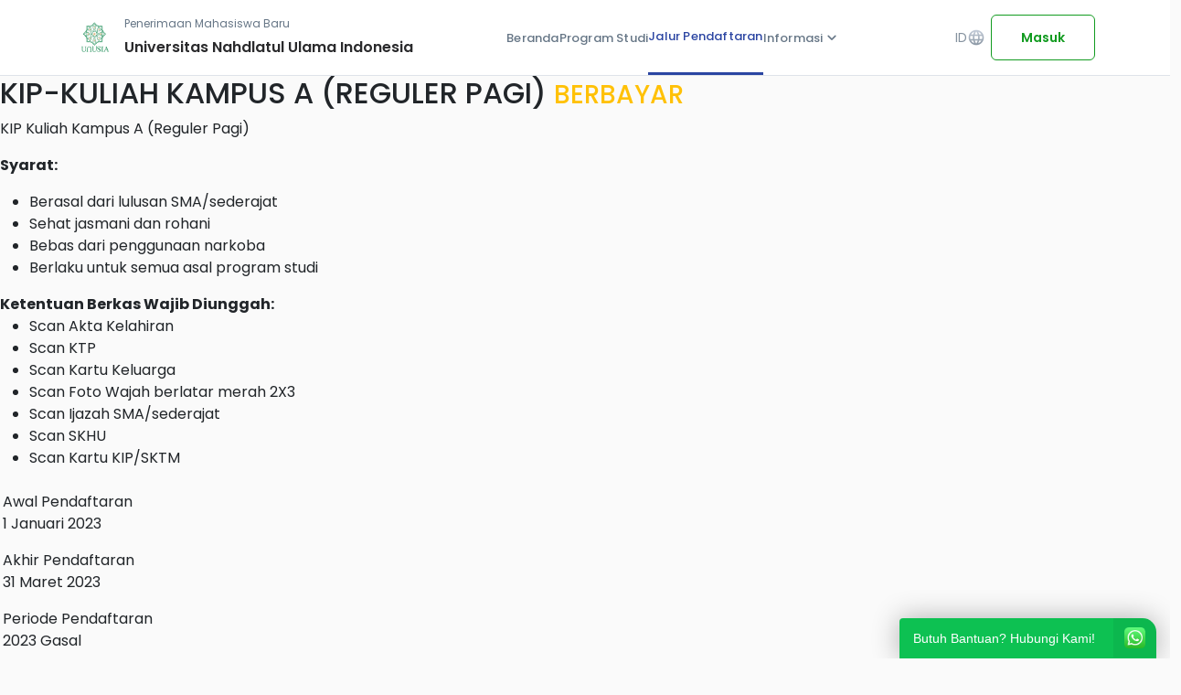

--- FILE ---
content_type: text/html; charset=UTF-8
request_url: https://pmb.unusia.ac.id/jalur-pendaftaran/20231/1/8/1/13
body_size: 5940
content:

<!DOCTYPE html>
<html lang="en">

<head>
    <meta charset="UTF-8">
    <meta http-equiv="X-UA-Compatible" content="IE=edge">
    <meta name="viewport" content="width=device-width, initial-scale=1.0">

    <!-- Load Base CSS -->
    <link rel="stylesheet" href="https://assets.siakadcloud.com/spmbfront/assets/v4/external/dist/css/bootstrap.min.css" />

    <!-- Material Icons -->
    <link href="https://fonts.googleapis.com/css2?family=Material+Icons+Round" rel="stylesheet" />
    <link href="https://fonts.googleapis.com/css2?family=Material+Icons+Outlined" rel="stylesheet" />
    <link href="https://fonts.googleapis.com/css2?family=Material+Icons" rel="stylesheet" />

    <link rel="stylesheet" href="https://assets.siakadcloud.com/spmbfront/assets/v4/external/air-datepicker/css/datepicker.css" />
    <link rel="stylesheet" href="https://assets.siakadcloud.com/spmbfront/assets/v4/../default/css/style.wa.min.css" />

    <!-- Typeahead -->
    <link href="https://assets.siakadcloud.com/spmbfront/assets/v4/../default/css/typeahead-bootstrap/typeaheadjs.css" rel="stylesheet" type="text/css" />
    <link href="https://assets.siakadcloud.com/spmbfront/assets/v4/css/select2.min.css" rel="stylesheet" />

    <!-- Main CSS -->
    <link rel="stylesheet" href="https://assets.siakadcloud.com/spmbfront/assets/v4/css/main.css?202501310" />

    <!-- Fav Icon -->
    <link rel="icon" type="img/png" href="https://assets.siakadcloud.com/uploads/unuindonesia/logoaplikasi/1226.jpg" sizes="16x16" />

    <!-- Title -->
    <title translate="no">Jalur Pendaftaran</title>

    <!-- Get Primary Secondary Color -->
    
    <style type="text/css">
        :root {
            --siakadcloud-primary: #129b20;
            --siakadcloud-secondary: #ffa500;
        }
        .select2-dropdown {
            z-index: 90;
        }
    </style>

    <!-- Jquery -->
    <script src="https://ajax.googleapis.com/ajax/libs/jquery/3.6.0/jquery.min.js"></script>

    <!-- light gallery -->
    <link rel="stylesheet" href="https://fastly.jsdelivr.net/npm/lightgallery@1.10.0/dist/css/lightgallery.min.css">

    <!-- bawaan header lama-->
    <script src="https://assets.siakadcloud.com/spmbfront/assets/v4/../default/js/jquery.min.js"></script>
    <script src="https://assets.siakadcloud.com/spmbfront/assets/v4/../default/js/moment.js"></script>
    <script src="https://assets.siakadcloud.com/spmbfront/assets/v4/../default/js/bootstrap-datetimepicker.js"></script>
    <script src="https://assets.siakadcloud.com/spmbfront/assets/v4/../default/js/jquery-migrate-1.2.1.min.js"></script>
    <script src="https://assets.siakadcloud.com/spmbfront/assets/v4/../default/js/id.js"></script>
    <script src="https://cdnjs.cloudflare.com/ajax/libs/bootbox.js/6.0.0/bootbox.js"></script>
    <script src="https://assets.siakadcloud.com/spmbfront/assets/v4/../default/js/bootstrap.min.js"></script>
    <script src="https://assets.siakadcloud.com/spmbfront/assets/v4/../default/js/jquery-ui-1.10.3.min.js"></script>

    <!-- Typeahead -->
    <script src="https://assets.siakadcloud.com/spmbfront/assets/v4/../default/js/typeahead.jquery.js"></script>
    <script src="https://assets.siakadcloud.com/spmbfront/assets/v4/../default/js/jquery.ajax.js?210916"></script>
    <script src="https://assets.siakadcloud.com/spmbfront/assets/v4/../default/js/forhtml.js?250217"></script>
    <script src="https://assets.siakadcloud.com/spmbfront/assets/v4/../default/js/custom.js?210729"></script>

    <!-- Datepicker -->
    <script src="https://assets.siakadcloud.com/spmbfront/assets/v4/external/air-datepicker/js/datepicker.min.js"></script>
    <script src="https://assets.siakadcloud.com/spmbfront/assets/v4/external/air-datepicker/js/datepicker.id.js"></script>

    <!-- Select2 -->
    <script src="https://assets.siakadcloud.com/spmbfront/assets/v4/js/select2.min.js"></script>

    <script type="text/javascript">
        var g_abs_url = "/";
        var g_page = "/jalur-pendaftaran";

                    var g_extpage = g_page;
            </script>
    

<style type="text/css">
    #banner-section {
        background: radial-gradient(47.81% 88.03% at 82.08% 33.88%, rgba(33, 33, 33, 0) 30.73%, rgba(33, 33, 33, 0.6) 100%),
            url(/uploads/unuindonesia/settingsim/163.jpg?24423);
        background-repeat: no-repeat;
        background-size: cover;
    }
    .card-contact-us {
        background: linear-gradient(88.41deg, #ffa500 0%, #ffa50060 104.72%), url("https://assets.siakadcloud.com/spmbfront/assets/v4/img/landing-page/banner.png?28275");
        color: #ffa500;
    }

            .pagination-container .pagination li.active,
        .steps-desktop .steps {
            background: #129b20;
        }
        .button-pmb_primary,
        .form-pmb .form__check:checked,
        .card-metode-pembayaran .left .form-check .form-check-input:checked {
            background-color: #129b20;
            border-color: #129b20;
        }

        .button-pmb_primary-outline {
            background: transparent;
            border-color: #129b20;
            color: #129b20;
        }
        .button-pmb_primary:hover,
        .button-pmb_primary-outline:hover {
            background: #129b20;
            filter: brightness(90%);
        }

        .tag-category.active,
        .tag-category:hover {
            border-color: #129b20;
            color: #129b20;
        }

        #home-prodi .prodi .list-prodi .cta-more a,
        #pengumuman-berita .list-berita .title a,
        #auth-page .content-auth a,
        .breadcrumb-pmb .container-breadcrumb ul li a:hover,
        #tabs-pmb .nav-item .nav-link.active,
        .navbar__landingpage .navbar-menu li:hover .navbar-item,
        .navbar__landingpage .navbar-menu li:hover .navbar-item span,
        #tabs-pmb .nav-item:hover .nav-link,
        .icon-step-bertahap,
        .card-pilihan-jalur .nama-jalur,
        .card-pilihan-jalur a,
        #pembayaran .content-pembayaran .card-bayar .list-pembayaran .right .copy,
        .button-pmb_primary-invisible,
        .button-pmb_primary-invisible:hover, .button-pmb_primary-invisible:active,
        .card-user-guide span,
        .card-user-guide .file-info a,
        #berhasil-daftar .card-base-pmb .content-akun .list-akun .right .copy {
            color: #129b20;
        }

        #home-prodi .prodi .list-prodi .cta-more a:hover,
        #pengumuman-berita .list-berita .title a:hover,
        .footer__landingpage .topfooter .info-menu ul li a:hover {
            color: #129b20;
            filter: brightness(80%);
        }

        .card-berita:hover,
        .form-pmb .form__check:focus,
        .form-pmb input[type=text]:active,
        .form-pmb input[type=text]:focus,
        .form-pmb input[type=text]:hover,
        .form-pmb input[type=email]:hover,
        .form-pmb input[type=email]:focus,
        .form-pmb input[type=email]:active,
        .form-pmb input[type=number]:hover, 
        .form-pmb input[type=number]:focus, 
        .form-pmb input[type=number]:active, 
        .form-pmb input[type=password]:hover,
        .form-pmb input[type=password]:focus,
        .form-pmb input[type=password]:active,
        .form-pmb .select2-selection:hover  {
            border-color: #129b20 !important;
        }

        #tabs-pmb .nav-item:has(.active),
        .card-pilihan-jalur,
        .form-pmb .form__radio:checked + label::before,
        .card-metode-pembayaran:hover,
        #pembayaran .content-pembayaran .card-bayar {
            border-color: #129b20;
        }

        .card-pilihan-jalur .image svg path,
        .modal-confirmation .modal-dialog .modal-content .modal-body .content-confirmation svg path {
            fill: #129b20;
        }

        .card-pilihan-jalur,
        .tag-category.active,
        #pembayaran .content-pembayaran .card-bayar,
        #pembayaran .card-body-pmb .content-akun, 
        #metode-pembayaran .card-body-pmb .content-akun 
        {
            background: #129b200C;
        }

        .form-check-input:focus {
            box-shadow: 0 0 0 0.25rem #129b2025;
        }

    </style>    
</head>

<body>
                <nav class="navbar__landingpage sticky">
    <div class="container">
        <div class="row">
            <div class="navbar-content d-none d-sm-flex d-md-flex">
                <a href="/home">
                    <div class="navbar-info">
                        <div class="info-kampus-logo">
                            <img src="https://assets.siakadcloud.com/uploads/unuindonesia/logoaplikasi/1226.jpg" alt="Logo Kampus" />
                        </div>
                        <div class="info-kampus-text">
                            <p>Penerimaan Mahasiswa Baru</p>
                            <h1>Universitas Nahdlatul Ulama Indonesia</h1>
                        </div>
                    </div>
                </a>

                <ul class="navbar-menu">
                                                                        <li class=""><a class="navbar-item" href="/home">Beranda</a></li>
                                                                            <li class=""><a class="navbar-item" href="/program-studi">Program Studi</a></li>
                            <li class="active"><a class="navbar-item" href="/jalur-seleksi">Jalur Pendaftaran</a></li>
                                                                <li class="dropdown dim" id="info"><a class="navbar-item dropdown" data-bs-toggle="dropdown" data-bs-auto-close="outside" href="#menu-info" role="button">Informasi <span class="material-icons-round">expand_more</span></a>
                        <ul class="dropdown-menu dropdown-menu-end dim" id="menu-info">
                            <li><a class="dropdown-item" href="/pengumuman">Informasi dan Pengumuman</a></li>
                        </ul>
                    </li>
                </ul>
                <div class="navbar-right">
                    <div class="dropdown dim" id="dropdown-language">
                        <button class="cta-language" data-bs-toggle="dropdown" data-bs-auto-close="outside" data-bs-target="menu-language" aria-expanded="false">ID<span class="material-icons-round">language</span></button>
                        <ul class="dropdown-menu dropdown-menu-end dim" id="menu-language">
                            <li><a class="dropdown-item" href="/jalur-pendaftaran/20231/1/8/1/13?lang=id" translate="no">IND - Indonesia</a></li>
                            <li><a class="dropdown-item" href="/jalur-pendaftaran/20231/1/8/1/13?lang=en" translate="no">EN - English</a></li>
                        </ul>
                    </div>
                                            <div class="cta-navbar">
                            <a href="/login">
                                <button class="button-pmb_primary-outline ripple" translate="no">Masuk</button>
                            </a>
                        </div>
                                    </div>
            </div>
            <!-- Navbar Mobile  -->
            <div class="navbar-content-mobile">
                <div class="left-content">
                                            <a href="/jalur-pendaftaran">
                            <span class="material-icons">
                                west
                            </span>
                        </a>
                                        <div class="title-navbar-mobile">
                        <h1>Jalur Pendaftaran</h1>
                    </div>
                </div>
            </div>
                    </div>
    </div>
</nav>        <script src="https://assets.siakadcloud.com/spmbfront/assets/v4/external/dist/js/bootstrap.bundle.min.js"></script>
    <script src="https://assets.siakadcloud.com/spmbfront/assets/v4/js/background-dim.js"></script>
    <script src="https://fastly.jsdelivr.net/npm/lightgallery@1.10.0/dist/js/lightgallery-all.min.js"></script>
    
<div class="col-md-12">
    <div class="row">
        <div class="col-xs-12">
            <h2 class="jalur-header">
                KIP-KULIAH KAMPUS A (REGULER PAGI) 
                                    <small class="text-header text-warning">BERBAYAR</small>
                            </h2>
            <p class="jalur-sub-header" translate="no">KIP Kuliah Kampus A (Reguler Pagi)</p>
        </div>
        <div class="col-md-12 col-sm-12 col-xs-12">
            <p class="jalur-body"><b>Syarat:</b><br><ul><li>Berasal dari lulusan SMA/sederajat</li><li>Sehat jasmani dan rohani</li><li>Bebas dari penggunaan narkoba</li><li>Berlaku untuk semua asal program studi</li></ul><b>Ketentuan Berkas Wajib Diunggah:</b><br><ul><li>Scan Akta Kelahiran</li><li>Scan KTP</li><li>Scan Kartu Keluarga</li><li>Scan Foto Wajah berlatar merah 2X3</li><li>Scan Ijazah SMA/sederajat</li><li>Scan SKHU</li><li>Scan Kartu KIP/SKTM</li></ul></p>
        </div>
        <div class="col-xs-12" style="margin:0; padding:0;">
            <div class="col-md-4 col-sm-4 col-xs-6" style="padding:8px 15px;">
                <div class="jalur-attr">Awal Pendaftaran</div>
                <div class="jalur-value margin-btm-16">1 Januari 2023</div>
            </div>
            <div class="col-md-4 col-sm-4 col-xs-6" style="padding:8px 15px;">
                <div class="jalur-attr">Akhir Pendaftaran</div>
                <div class="jalur-value margin-btm-16">31 Maret 2023</div>
            </div>
        </div>
        <div class="col-xs-12" style="margin:0; padding:0;">
            <div class="col-md-4 col-sm-4 col-xs-6" style="padding:8px 15px;">
                <div class="jalur-attr">Periode Pendaftaran</div>
                <div class="jalur-value margin-btm-16">2023 Gasal</div>
            </div>
            <div class="col-md-4 col-sm-4 col-xs-6" style="padding:8px 15px;">
                <div class="jalur-attr">Sistem Kuliah</div>
            <div class="jalur-value margin-btm-16">Reguler Pagi</div>
            </div>
            <div class="col-md-4 col-sm-4 col-xs-6" style="padding:8px 15px;">
                <div class="jalur-attr">Gelombang</div>
                <div class="jalur-value margin-btm-16">Gelombang 1</div>
            </div>
        </div>

        <div class="col-xs-12 text-center" style="margin-top: 12px">
                    </div>

                    <div class="col-md-12 col-xs-12 sub-table">
                <h4 class="sub-header3 text-brand">PROGRAM STUDI</h4>
                <div class="table-responsive">
                    <table class="table table-striped">
                        <thead>
                            <tr>
                                <th class="text-center" width="25%">Jenjang</th>
                                <th class="text-center">Program Studi</th>
                                                            </tr>
                        </thead>
                        <tbody>
                                                                <tr>
                                        <td>S1 - Strata 1</td>
                                        <td>Akuntansi</td>
                                                                            </tr>
                                                                        <tr>
                                        <td>S1 - Strata 1</td>
                                        <td>Ekonomi Syariah</td>
                                                                            </tr>
                                                                        <tr>
                                        <td>S1 - Strata 1</td>
                                        <td>Hukum Keluarga (Ahwal Syakhshiyah)</td>
                                                                            </tr>
                                                                        <tr>
                                        <td>S1 - Strata 1</td>
                                        <td>Ilmu Hukum</td>
                                                                            </tr>
                                                                        <tr>
                                        <td>S1 - Strata 1</td>
                                        <td>Pendidikan Agama Islam</td>
                                                                            </tr>
                                                                        <tr>
                                        <td>S1 - Strata 1</td>
                                        <td>Pendidikan Anak Usia Dini</td>
                                                                            </tr>
                                                                        <tr>
                                        <td>S1 - Strata 1</td>
                                        <td>Sosiologi</td>
                                                                            </tr>
                                                            </tbody>
                    </table>
                </div>
            </div>
                    <div class="col-md-12 col-xs-12">
            <h4 class="sub-header3 text-brand">JADWAL SELEKSI PENDAFTARAN</h4>
            <div class="table-responsive">
                <table class="table table-striped">
                    <thead>
                        <tr>
                            <th>Seleksi</th>
                            <th>Tanggal Mulai</th>
                            <th>Tanggal Selesai</th>
                        </tr>
                    </thead>
                    <tbody>
                                                    <tr>
                                <td>
                                    Seleksi Wawancara<br>
                                    <em><small></small></em>
                                </td>
                                <td>4 Maret 2023</td>
                                <td>4 Maret 2023</td>
                            </tr>
                                                    <tr>
                                <td>
                                    Beasiswa KIP Kuliah<br>
                                    <em><small></small></em>
                                </td>
                                <td>1 April 2023</td>
                                <td>1 April 2023</td>
                            </tr>
                                            </tbody>
                </table>
            </div>
        </div>
    </div>
</div>
<form id="form-daftar" method="post">
    <input type="hidden" name="periodedaftar" id="key"/>
    <input type="hidden" name="act" id="act" />
</form>

<script type="text/javascript">
    formdata = $("#form-daftar");

    function goDaftar() {
        // bootbox.confirm("Apakah anda yakin melakukan pendaftaran ini?", function (result) {
            // if (result) {
                formdata.attr("action", "/daftar")
                $("#key").val("20231/1/8/1/13");
                goSubmit(formdata, 'save');
            // }
        // })
    }
</script>            <section id="contact-us" class="d-none d-sm-block d-md-block">
    <div class="container">
        <div class="row">
            <div class="col-lg-12 nopadding">
                <div class="card-contact-us">
                    <div class="row">
                        <div class="col-12 col-lg-7 col-xl-7">
                            <div class="content-contact">
                                <h1>Kami siap membantu anda</h1>
                                <p>Apabila kamu memiliki kendala atau pertanyaan. Silakan hubungi kami atau dapat juga membaca Petunjuk Pendaftaran terlebih dahulu</p>
                            </div>
                        </div>
                        <div class="col-12 col-lg-5 col-xl-5">
                            <div class="cta">
                                                                                                        <a target="_blank" href="https://wa.me/6281384831926?text=Saya tanya terkait pendaftaran" class="btn btn-outline-white btn-contactus">
                                        <button id="btn-whatsapp"><img src="https://assets.siakadcloud.com/spmbfront/assets/v4/img/landing-page/icon-wa.svg" alt="">Whatsapp</button>
                                    </a>
                                                                <a href="/user-guide">
                                    <button id="btn-user-guide">Petunjuk Pendaftaran</button>
                                </a>
                            </div>
                        </div>
                    </div>
                </div>
            </div>
        </div>
    </div>
</section>
<section class="footer__landingpage d-none d-sm-block d-md-block">
    <div class="topfooter">
        <div class="container">
    <div class="row">
        <div class="col-lg-3 col-md-3 col-sm-12 col-12">
            <div class="info-kampus">
                <div class="info-kampus-logo">
                    <img src="https://assets.siakadcloud.com/uploads/unuindonesia/logoaplikasi/1226.jpg" alt="Logo Kampus" />
                </div>
                <div class="info-kampus-text">
                    <p>Seleksi Penerimaan Mahasiswa Baru</p>
                    <h1>Universitas Nahdlatul Ulama Indonesia</h1>
                </div>
            </div>
            
                        <div class="social-media">
                                    <a href="https://www.facebook.com/unusiajakarta" target="_blank">
                        <img src="https://assets.siakadcloud.com/spmbfront/assets/v4//img/landing-page/social-media/social-fb.svg" alt="">
                    </a>
                                                    <a href="https://twitter.com/unuindonesia" target="_blank">
                        <img src="https://assets.siakadcloud.com/spmbfront/assets/v4//img/landing-page/social-media/social-tw.svg" alt="">
                    </a>
                                                        <a href="https://www.instagram.com/unuindonesia/?hl=id" target="_blank">
                            <img src="https://assets.siakadcloud.com/spmbfront/assets/v4//img/landing-page/social-media/social-ig.svg" alt="">
                        </a>
                            </div>
        </div>
        <div class="col-lg-3 col-md-3 col-sm-12 col-12">
            <div class="info-kontak">
                <h3>Kontak Kami</h3>
                <ul>
                                            <li id="link-footer-location">
                            <span class="material-icons-round">location_on</span>
                            Jl. Taman Amir Hamzah, No.05, Pegangsaan, Menteng, Jakarta Pusat                        </li>
                            
                                            <li id="link-footer-phone">
                            <span class="material-icons-round"> phone </span>
                            +6281384831926                        </li>
                                                                                    <li id="link-footer-email">
                            <span class="material-icons-round"> mail </span>
                            humas@unusia.ac.id                        </li>
                                    </ul>
            </div>
        </div>
        <div class="col-lg-3 col-md-3 col-sm-12 col-12">
            <div class="info-menu">
                <h3>Menu</h3>
                <ul>
                    <li id="link-beranda">
                        <a href="/home">
                            Beranda
                        </a>
                    </li>
                    <li id="link-program-studi">
                        <a href="/program-studi">
                            Program Studi
                        </a></li>
                    <li id="link-pengumuman">
                        <a href="/pengumuman">
                            Informasi dan Pengumuman
                        </a>
                    </li>
                    <li id="link-jalur-seleksi">
                        <a href="/jalur-seleksi">
                            Jalur Pendaftaran
                        </a>
                    </li>
                </ul>
            </div>
        </div>
        <div class="col-lg-3 col-md-3 col-sm-12 col-12">
            <div class="info-menu">
                <h3>Tautan</h3>
                <ul>
                                                    <li>
                                    <a href="http://unusia.ac.id/kerjasama" target="_blank">
                                    Daftar Kerjasama                                    </a>
                                </li>
                                            </ul>
            </div>
        </div>
    </div>
</div>    </div>
    <footer class="botfooter">
        <div class="copyright">
            Copyright @ 2026 Universitas Nahdlatul Ulama Indonesia        </div>
    </footer>
</section>        <script>
        var tooltipTriggerList = [].slice.call(document.querySelectorAll('[data-bs-toggle="tooltip"]'))
        var tooltipList = tooltipTriggerList.map(function (tooltipTriggerEl) {
            return new bootstrap.Tooltip(tooltipTriggerEl)
        })
    </script>
        <link rel="stylesheet" href="https://assets.siakadcloud.com/spmbfront/assets/v4/../default/css/style.wa.min.css" />

    <div id="okewa" class="okewa-style_1  okewa-right   branded">  
        <div class="okewa-pulse_3" style="border-color:#0dc152;"></div>
        <a href="https://wa.me/+6281384831926?text=Saya tanya terkait pendaftaran" target="_blank" style="filter:unset; ">
            <div id="okewa-floating_cta" class="ok_animated ok_bounceInUp" style="background:#0dc152; z-index: 999;">    
                <span class="okewa-fc_text">Butuh Bantuan? Hubungi Kami!</span>    
                <img class="okewa-fc_icon" src="https://assets.siakadcloud.com/spmbfront/assets/v4//img/whatsapp-icon.png" alt="">  
            </div>  
        </a>
    </div>
            <script async src="https://www.googletagmanager.com/gtag/js?id=UA-91361426-5"></script>
    <script>
        window.dataLayer = window.dataLayer || [];

        function gtag() {
            dataLayer.push(arguments);
        }
        gtag('js', new Date());
        gtag('set', {
            'user_id': 'Universitas Nahdlatul Ulama Indonesia :  - '
        });
        gtag('config', 'UA-91361426-5', {
            'custom_map': {
                'dimension1': 'PerguruanTinggi',
                'dimension2': 'Pengguna',
                'dimension3': 'HakAkses',
                'dimension4': 'UnitKerja',
                'metric1': 'Pageviews'
            }
        });

        gtag('event', 'push_custom_var', {
            'PerguruanTinggi': 'Universitas Nahdlatul Ulama Indonesia',
            'Pengguna': 'Universitas Nahdlatul Ulama Indonesia :  - ',
            'HakAkses': '',
            'UnitKerja': ' - ',
            'Pageviews': 1
        });
    </script>

    <script type="text/javascript">
        (function(c,l,a,r,i,t,y){
            c[a]=c[a]||function(){(c[a].q=c[a].q||[]).push(arguments)};
            t=l.createElement(r);t.async=1;t.src="https://www.clarity.ms/tag/"+i;
            y=l.getElementsByTagName(r)[0];y.parentNode.insertBefore(t,y);
        })(window, document, "clarity", "script", "ofu5vu16qk");

        if (typeof clarity !== "undefined") {
            clarity("set", "perguruan_tinggi", "Universitas Nahdlatul Ulama Indonesia");
            clarity("set", "nama_role", "");
            clarity("set", "pengguna", "Universitas Nahdlatul Ulama Indonesia :  - ");
            clarity("set", "unit_kerja", " - ");
        }
    </script>

<script src="https://www.gstatic.com/firebasejs/7.14.1/firebase-app.js"></script>
<script src="https://www.gstatic.com/firebasejs/7.14.1/firebase-analytics.js"></script>
<script>
    if(firebaseConfig == undefined){
        var firebaseConfig = {
            apiKey: "AIzaSyBE85GSM4dBUZ8m9aoJZVpSOQltwQZttDc",
            authDomain: "siakad-cloud-2.firebaseapp.com",
            databaseURL: "https://siakad-cloud-2.firebaseio.com",
            projectId: "siakad-cloud-2",
            storageBucket: "siakad-cloud-2.appspot.com",
            messagingSenderId: "735352312839",
            appId: "1:735352312839:web:9aa5508b27862f29a146a2",
            measurementId: "G-9GSZKDCXHL"
        };
        firebase.initializeApp(firebaseConfig);
    }
</script>
    <script>
        firebase.analytics();
    </script>
    
            </body>

</html>

--- FILE ---
content_type: text/css
request_url: https://assets.siakadcloud.com/spmbfront/assets/v4/css/main.css?202501310
body_size: 20326
content:
@import url("https://fonts.googleapis.com/css2?family=Poppins:wght@300;400;500;600;700&display=swap"); /**
=========================
	- Color Palletes
=========================
*/
.button-pmb_primary-outline {
  padding: 14px 32px;
  gap: 10px;
  border: 1px solid rgb(43, 69, 162);
  border-radius: 6px;
  background-color: #fff;
  font-weight: 600;
  font-size: 14px;
  line-height: 20px;
  text-transform: capitalize;
  color: rgb(43, 69, 162);
  outline: none;
}
.button-pmb_primary-outline:disabled {
  opacity: 0.6;
  cursor: not-allowed;
}
.button-pmb_primary-outline:disabled:hover {
  background-color: #fff;
  color: rgb(43, 69, 162);
}
.button-pmb_primary-outline:hover, .button-pmb_primary-outline:active {
  transition: 100ms;
  background-color: rgb(43, 69, 162);
  color: #fff;
  box-shadow: inset 0px 4px 4px rgba(26, 45, 117, 0.1);
}
@media (max-width: 576px) {
  .button-pmb_primary-outline {
    padding: 10px 20px;
    gap: 10px;
    border: 1px solid rgb(43, 69, 162);
    border-radius: 6px;
    background-color: #fff;
    font-weight: 600;
    font-size: 12px;
    line-height: 20px;
  }
}

.button-pmb_primary {
  padding: 14px 32px;
  gap: 10px;
  border: 1px solid rgb(43, 69, 162);
  border-radius: 6px;
  background-color: rgb(43, 69, 162);
  font-weight: 600;
  font-size: 14px;
  line-height: 20px;
  text-transform: capitalize;
  color: #fff;
  outline: none;
}
.button-pmb_primary:disabled {
  background-color: #babdc1;
  color: #fff;
  border: 1px solid #babdc1;
  cursor: not-allowed;
}
.button-pmb_primary:disabled:hover {
  background-color: #babdc1;
}
.button-pmb_primary:hover, .button-pmb_primary:active {
  transition: 100ms;
  background-color: #263c8e;
  color: #fff;
  box-shadow: inset 0px 4px 4px rgba(26, 45, 117, 0.1);
}
@media (max-width: 576px) {
  .button-pmb_primary {
    padding: 10px 20px;
    gap: 10px;
    border: 1px solid rgb(43, 69, 162);
    border-radius: 6px;
    background-color: rgb(43, 69, 162);
    font-weight: 600;
    font-size: 12px;
    line-height: 20px;
  }
}

.button-pmb_primary-invisible {
  padding: 14px 32px;
  gap: 10px;
  border: none;
  border-radius: 6px;
  background-color: #fff;
  font-weight: 600;
  font-size: 14px;
  line-height: 20px;
  text-transform: capitalize;
  color: rgb(43, 69, 162);
  outline: none;
}
.button-pmb_primary-invisible:hover, .button-pmb_primary-invisible:active {
  transition: 100ms;
  color: rgb(43, 69, 162);
}
@media (max-width: 576px) {
  .button-pmb_primary-invisible {
    padding: 10px 20px;
    gap: 10px;
    border-radius: 6px;
    background-color: #fff;
    font-weight: 600;
    font-size: 12px;
    line-height: 20px;
  }
}


.button-pmb_secondary-outline {
  padding: 14px 32px;
  gap: 10px;
  border: 1px solid rgb(247, 129, 0);;
  border-radius: 6px;
  background-color: #fff;
  font-weight: 600;
  font-size: 14px;
  line-height: 20px;
  text-transform: capitalize;
  color: rgb(247, 129, 0);;
  outline: none;
}
.button-pmb_secondary-outline:disabled {
  opacity: 0.6;
  cursor: not-allowed;
}
.button-pmb_secondary-outline:disabled:hover {
  background-color: #fff;
  color: rgb(247, 129, 0);;
}
.button-pmb_secondary-outline:hover, .button-pmb_secondary-outline:active {
  transition: 100ms;
  background-color: rgb(247, 129, 0);;
  color: #fff;
  box-shadow: inset 0px 4px 4px rgba(26, 45, 117, 0.1);
}
@media (max-width: 576px) {
  .button-pmb_secondary-outline {
    padding: 10px 20px;
    gap: 10px;
    border: 1px solid rgb(247, 129, 0);;
    border-radius: 6px;
    background-color: #fff;
    font-weight: 600;
    font-size: 12px;
    line-height: 20px;
  }
}

.button-pmb_secondary {
  padding: 14px 32px;
  gap: 10px;
  border: 1px solid rgb(247, 129, 0);;
  border-radius: 6px;
  background-color: rgb(247, 129, 0);;
  font-weight: 600;
  font-size: 14px;
  line-height: 20px;
  text-transform: capitalize;
  color: #fff;
  outline: none;
}
.button-pmb_secondary:disabled {
  background-color: #babdc1;
  color: #fff;
  border: 1px solid #babdc1;
  cursor: not-allowed;
}
.button-pmb_secondary:disabled:hover {
  background-color: #babdc1;
}
.button-pmb_secondary:hover, .button-pmb_secondary:active {
  transition: 100ms;
  /* background-color: #263c8e; */
  background-color: #c55200;
  color: #fff;
  box-shadow: inset 0px 4px 4px rgba(26, 45, 117, 0.1);
}
@media (max-width: 576px) {
  .button-pmb_secondary {
    padding: 10px 20px;
    gap: 10px;
    border: 1px solid rgb(247, 129, 0);;
    border-radius: 6px;
    background-color: rgb(247, 129, 0);;
    font-weight: 600;
    font-size: 12px;
    line-height: 20px;
  }
}

.button-pmb_secondary-invisible {
  padding: 14px 32px;
  gap: 10px;
  border: none;
  border-radius: 6px;
  background-color: #fff;
  font-weight: 600;
  font-size: 14px;
  line-height: 20px;
  text-transform: capitalize;
  color: rgb(247, 129, 0);;
  outline: none;
}
.button-pmb_secondary-invisible:hover, .button-pmb_secondary-invisible:active {
  transition: 100ms;
  color: rgb(247, 129, 0);;
}
@media (max-width: 576px) {
  .button-pmb_secondary-invisible {
    padding: 10px 20px;
    gap: 10px;
    border-radius: 6px;
    background-color: #fff;
    font-weight: 600;
    font-size: 12px;
    line-height: 20px;
  }
}

.badge {
  border-radius: 0.25rem;
  padding: 0.25rem 0.5rem;
  font-weight: 500;
  line-height: 14px;
  font-family: "Poppins", sans-serif;
  font-size: 0.75rem;
  width: -webkit-fit-content;
  width: -moz-fit-content;
  width: fit-content;
}

.badge.badge--default {
  background-color: #E7EAEF;
  color: #667686;
}

.badge.badge--info {
  background-color: #DBE4FA;
  color: rgb(43, 69, 162);
}

.badge.badge--success {
  background-color: #d0ffd5;
  color: #005508;
}

.badge.badge--warning {
  background-color: #FFEDB7;
  color: #462B03;
}

.badge.badge--danger {
  background-color: rgba(238, 39, 55, 0.05);
  color: rgb(238, 39, 55);
}

@media (max-width: 56.25rem) {
  .badge {
    font-size: 11px;
    padding: 4px 6px;
  }
}
.select-list-pmb {
  top: 0;
  background: #FFFFFF;
  border: 1px solid #ECEFF1;
  box-shadow: 0px 6px 16px rgba(34, 34, 34, 0.1);
  border-radius: 6px;
}
.select-list-pmb .select2-search--dropdown .select2-search__field {
  padding: 8px 16px;
  color: #2A2A2C;
  font-family: "Poppins", sans-serif;
  font-size: 0.8125rem;
}
.select-list-pmb .select2-search__field {
  border-radius: 6px;
  border: 1px solid #DFE3E9 !important;
  outline: none;
}
.select-list-pmb .select2-search__field::-moz-placeholder {
  color: #babdc1;
}
.select-list-pmb .select2-search__field:-ms-input-placeholder {
  color: #babdc1;
}
.select-list-pmb .select2-search__field::placeholder {
  color: #babdc1;
  font-size: 12px;
}
.select-list-pmb .select2-search--dropdown {
  padding: 6px;
}
.select-list-pmb .select2-results {
  padding: 6px;
}
.select-list-pmb li {
  font-weight: 500;
  font-size: 13px;
  line-height: 22px;
  color: #667686;
  padding: 12px 16px;
  background: #fff;
}
.select-list-pmb li:hover {
  transform: 300ms;
  background-color: #F0F3F8 !important;
  border-radius: 4px;
  color: #2A2A2C !important;
}
.select-list-pmb .select2-results__option--highlighted {
  background-color: #F0F3F8 !important;
  border-radius: 4px;
  color: #2A2A2C !important;
}
.select-list-pmb .select2-results__option--selected {
  background-color: #F0F3F8 !important;
  border-radius: 4px;
  color: #2A2A2C !important;
}
.select-list-pmb .select2-container--open .select2-dropdown--above {
  border-radius: 6px !important;
}

.invalid-feedback {
  display: block;
  width: 100%;
  margin-top: 0.25rem;
  font-size: 0.75em;
  color: rgb(238, 39, 55);
}
@media (min-width: 576px) {
  .invalid-feedback {
    font-size: 0.875em;
  }
}

.form-pmb {
  display: block;
}
.form-pmb .select2-container--default .select2-selection--single {
  cursor: pointer;
  background: #ffffff;
  border: 1px solid #d0d5dd !important;
  border-radius: 0.375rem !important;
  color: #2A2A2C !important;
  font-family: "Poppins", sans-serif !important;
  font-size: 0.8125rem !important;
  -webkit-appearance: none;
     -moz-appearance: none;
          appearance: none;
  background-image: url("[data-uri]");
  background-repeat: no-repeat;
  background-position: right 10px center;
  background-size: 1.5em;
  transition: 200ms;
}
.form-pmb .select2-container--default .select2-selection--single .select2-selection__arrow {
  display: none;
}
.form-pmb .select2-container .select2-selection--single {
  height: auto;
  padding: 0.75rem 1rem !important;
}
.form-pmb .select2-container .select2-selection--single .select2-selection__rendered {
  padding: 0;
  color: #808080;
  line-height: 18px;
}
.form-pmb label {
  display: inline-block;
  font-weight: 500;
  font-size: 13px;
  line-height: 1rem;
  color: #2A2A2C;
  padding-bottom: 0.75rem;
}
@media (min-width: 576px) {
  .form-pmb label {
    font-size: 14px;
  }
}
.form-pmb label .important {
  color: rgb(238, 39, 55);
}
.form-pmb label.error {
  padding-top: 0.75rem;
  color: rgb(238, 39, 55);
  font-size: 0.75rem;
  font-weight: 400;
}
.form-pmb input[type=text], .form-pmb input[type=email], .form-pmb input[type=number], .form-pmb input[type=password] {
  display: block;
  background: #ffffff;
  border: 1px solid #d0d5dd;
  border-radius: 0.375rem;
  padding: 0.75rem 1rem;
  color: #2A2A2C;
  font-family: "Poppins", sans-serif;
  font-size: 0.8125rem;
  width: 100%;
  transition: 200ms;
}
.form-pmb input[type=text]:focus-visible, .form-pmb input[type=email]:focus-visible, .form-pmb input[type=number]:focus-visible, .form-pmb input[type=password]:focus-visible {
  outline: none;
  border: 1px solid rgb(43, 69, 162);
  box-shadow: 0px 1px 2px rgba(16, 24, 40, 0.05);
}
.form-pmb input[type=text]:hover, .form-pmb input[type=email]:hover, .form-pmb input[type=number]:hover, .form-pmb input[type=password]:hover {
  outline: none;
  border: 1px solid rgb(43, 69, 162);
  box-shadow: 0px 1px 2px rgba(16, 24, 40, 0.05);
}
.form-pmb input[type=text]:focus, .form-pmb input[type=email]:focus, .form-pmb input[type=number]:focus, .form-pmb input[type=password]:focus {
  outline: none;
  border: 1px solid rgb(43, 69, 162);
  box-shadow: 0px 1px 2px rgba(16, 24, 40, 0.05);
}
.form-pmb input[type=text]:active, .form-pmb input[type=email]:active, .form-pmb input[type=number]:active, .form-pmb input[type=password]:active {
  outline: none;
  border: 1px solid rgb(43, 69, 162);
  box-shadow: 0px 1px 2px rgba(16, 24, 40, 0.05);
}
.form-pmb input[type=text]::-moz-placeholder, .form-pmb input[type=email]::-moz-placeholder, .form-pmb input[type=number]::-moz-placeholder, .form-pmb input[type=password]::-moz-placeholder {
  color: #babdc1;
}
.form-pmb input[type=text]:-ms-input-placeholder, .form-pmb input[type=email]:-ms-input-placeholder, .form-pmb input[type=number]:-ms-input-placeholder, .form-pmb input[type=password]:-ms-input-placeholder {
  color: #babdc1;
}
.form-pmb input[type=text]::placeholder, .form-pmb input[type=email]::placeholder, .form-pmb input[type=number]::placeholder, .form-pmb input[type=password]::placeholder {
  color: #babdc1;
}
.form-pmb input[type=text]:disabled, .form-pmb input[type=email]:disabled, .form-pmb input[type=number]:disabled, .form-pmb input[type=password]:disabled {
  background: #f3f4f6;
  opacity: 0.7;
  border: 0.5px solid #d0d5dd;
}
.form-pmb input[type=text]::-webkit-inner-spin-button, .form-pmb input[type=email]::-webkit-inner-spin-button, .form-pmb input[type=number]::-webkit-inner-spin-button, .form-pmb input[type=password]::-webkit-inner-spin-button {
  background: transparent;
  color: transparent;
  cursor: pointer;
  height: auto;
  width: auto;
  position: absolute;
  right: 0;
  top: 0;
  left: 0;
  bottom: 0;
}
.form-pmb input[type=text]::-webkit-calendar-picker-indicator, .form-pmb input[type=email]::-webkit-calendar-picker-indicator, .form-pmb input[type=number]::-webkit-calendar-picker-indicator, .form-pmb input[type=password]::-webkit-calendar-picker-indicator {
  background: transparent;
  color: transparent;
  cursor: pointer;
  height: auto;
  width: auto;
  position: absolute;
  right: 0;
  top: 0;
  left: 0;
  bottom: 0;
}
.form-pmb input[type=date] {
  display: block;
  background: #ffffff;
  border: 1px solid #d0d5dd;
  border-radius: 0.375rem;
  padding: 0.75rem 1rem;
  color: #2A2A2C;
  font-family: "Poppins", sans-serif;
  font-size: 0.8125rem;
  width: 100%;
  transition: 200ms;
}
.form-pmb input[type=date]:focus-visible {
  outline: none;
  border: 1px solid rgb(43, 69, 162);
  box-shadow: 0px 1px 2px rgba(16, 24, 40, 0.05);
}
.form-pmb input[type=date]:hover {
  outline: none;
  border: 1px solid rgb(43, 69, 162);
  box-shadow: 0px 1px 2px rgba(16, 24, 40, 0.05);
}
.form-pmb input[type=date]:focus {
  outline: none;
  border: 1px solid rgb(43, 69, 162);
  box-shadow: 0px 1px 2px rgba(16, 24, 40, 0.05);
}
.form-pmb input[type=date]:active {
  outline: none;
  border: 1px solid rgb(43, 69, 162);
  box-shadow: 0px 1px 2px rgba(16, 24, 40, 0.05);
}
.form-pmb input[type=date]::-moz-placeholder {
  color: #babdc1;
}
.form-pmb input[type=date]:-ms-input-placeholder {
  color: #babdc1;
}
.form-pmb input[type=date]::placeholder {
  color: #babdc1;
}
.form-pmb input[type=date]:disabled {
  background: #f3f4f6;
  opacity: 0.7;
  border: 0.5px solid #d0d5dd;
}
.form-pmb input[type=date]::-webkit-inner-spin-button {
  background: transparent;
  color: transparent;
  cursor: pointer;
  height: auto;
  width: auto;
  position: absolute;
  right: 0;
  top: 0;
  left: 0;
  bottom: 0;
}
.form-pmb input[type=date]::-webkit-calendar-picker-indicator {
  background: transparent;
  color: transparent;
  cursor: pointer;
  height: auto;
  width: auto;
  position: absolute;
  right: 0;
  top: 0;
  left: 0;
  bottom: 0;
}
.form-pmb textarea {
  display: block;
  background: #ffffff;
  border: 1px solid #d0d5dd;
  border-radius: 0.375rem;
  padding: 0.75rem 1rem;
  color: #2A2A2C;
  font-family: "Poppins", sans-serif;
  font-size: 0.8125rem;
  width: 100%;
  transition: 200ms;
}
.form-pmb textarea:focus-visible {
  outline: none;
  border: 1px solid rgb(43, 69, 162);
  box-shadow: 0px 1px 2px rgba(16, 24, 40, 0.05);
}
.form-pmb textarea:hover {
  outline: none;
  border: 1px solid rgb(43, 69, 162);
  box-shadow: 0px 1px 2px rgba(16, 24, 40, 0.05);
}
.form-pmb textarea:focus {
  outline: none;
  border: 1px solid rgb(43, 69, 162);
  box-shadow: 0px 1px 2px rgba(16, 24, 40, 0.05);
}
.form-pmb textarea:active {
  outline: none;
  border: 1px solid rgb(43, 69, 162);
  box-shadow: 0px 1px 2px rgba(16, 24, 40, 0.05);
}
.form-pmb textarea::-moz-placeholder {
  color: #babdc1;
}
.form-pmb textarea:-ms-input-placeholder {
  color: #babdc1;
}
.form-pmb textarea::placeholder {
  color: #babdc1;
}
.form-pmb textarea:disabled {
  background: #f3f4f6;
  opacity: 0.7;
  border: 0.5px solid #d0d5dd;
}
.form-pmb textarea::-webkit-inner-spin-button {
  background: transparent;
  color: transparent;
  cursor: pointer;
  height: auto;
  width: auto;
  position: absolute;
  right: 0;
  top: 0;
  left: 0;
  bottom: 0;
}
.form-pmb textarea::-webkit-calendar-picker-indicator {
  background: transparent;
  color: transparent;
  cursor: pointer;
  height: auto;
  width: auto;
  position: absolute;
  right: 0;
  top: 0;
  left: 0;
  bottom: 0;
}
.form-pmb input[type=text].active {
  outline: none;
  border: 1px solid rgb(43, 69, 162);
  box-shadow: 0px 1px 2px rgba(16, 24, 40, 0.05);
}
.form-pmb input[type=date].active {
  outline: none;
  border: 1px solid rgb(43, 69, 162);
  box-shadow: 0px 1px 2px rgba(16, 24, 40, 0.05);
}
.form-pmb textarea.active {
  outline: none;
  border: 1px solid rgb(43, 69, 162);
  box-shadow: 0px 1px 2px rgba(16, 24, 40, 0.05);
}
.form-pmb input[type=text].error {
  border: 1px solid #ee2737;
}
.form-pmb input[type=date].error {
  border: 1px solid #ee2737;
}
.form-pmb textarea.error {
  border: 1px solid #ee2737;
}
.form-pmb .form__check {
  cursor: pointer;
  width: 1.5rem;
  height: 1.5rem;
  vertical-align: middle;
  background-color: #ffffff;
  background-repeat: no-repeat;
  background-position: center;
  background-size: contain;
  border: 1px solid #d0d5dd;
  -webkit-appearance: none;
  -moz-appearance: none;
  appearance: none;
  border-radius: 0.25rem;
  transition: 200ms;
}
.form-pmb .form__check:active {
  filter: brightness(90%);
}
.form-pmb .form__check:focus {
  border-color: rgb(43, 69, 162);
  outline: 0;
}
.form-pmb .form__check:checked {
  background-color: rgb(43, 69, 162);
  border-color: rgb(43, 69, 162);
  transition: background-color 400ms ease;
}
.form-pmb .form__check:checked[type=checkbox] {
  background-image: url("data:image/svg+xml,%3csvg xmlns='http://www.w3.org/2000/svg' viewBox='0 0 20 20'%3e%3cpath fill='none' stroke='%23fff' stroke-linecap='round' stroke-linejoin='round' stroke-width='3' d='M6 10l3 3l6-6'/%3e%3c/svg%3e");
}
.form-pmb .form__check:disabled {
  pointer-events: none;
  filter: none;
  background-color: #d0d5dd;
  border-color: #d0d5dd;
  opacity: 0.7;
}
.form-pmb .form__check + label {
  cursor: pointer;
}
.form-pmb .form__radio {
  display: none;
}
.form-pmb .form__radio:checked + label::before {
  border: 6px solid rgb(43, 69, 162);
}
.form-pmb .form__radio:checked + label::after {
  transform: translateY(-50%) scale(0.55);
}
.form-pmb .form__radio:disabled + label {
  cursor: default;
}
.form-pmb .form__radio:disabled + label::before {
  background: #d0d5dd;
  border: 6px solid #d0d5dd;
  opacity: 0.7;
  cursor: default;
}
.form-pmb .form__radio:disabled + label::after {
  background: #ffffff;
  border: 2px solid #ffffff;
  cursor: default;
}
.form-pmb .form__radio + label {
  cursor: pointer;
}
.form-pmb .form__switch {
  position: relative;
  display: inline-block;
  width: 2.75rem;
  height: 1.5rem;
  transition: 200ms;
}
.form-pmb .form__switch input {
  opacity: 0;
  width: 0;
  height: 0;
}
.form-pmb .form__switch input:checked + .slider {
  background-color: rgb(43, 69, 162);
}
.form-pmb .form__switch input:checked + .slider:before {
  transform: translateX(1.25rem);
}
.form-pmb .form__switch input:focus + .slider {
  box-shadow: 0 0 1px #2196f3;
}
.form-pmb .form__switch .slider {
  position: absolute;
  cursor: pointer;
  top: 0;
  left: 0;
  right: 0;
  bottom: 0;
  background-color: #ccc;
  transition: 0.4s;
  border-radius: 1.5rem;
}
.form-pmb .form__switch .slider::before {
  position: absolute;
  content: "";
  height: 1rem;
  width: 1rem;
  left: 4px;
  bottom: 4px;
  background-color: white;
  transition: 0.4s;
  border-radius: 50%;
}
.form-pmb .label__radio {
  cursor: pointer;
  position: relative;
  padding-bottom: 0;
  padding-left: 2.25rem;
  transition: 200ms;
}
.form-pmb .label__radio::before {
  content: "";
  position: absolute;
  width: 24px;
  height: 24px;
  background-color: #ffffff;
  border: 2px solid #d0d5dd;
  border-radius: 50%;
  top: 50%;
  left: 0;
  transform: translateY(-50%);
  transition: border-color 400ms ease;
}
.form-pmb .label__radio::after {
  content: "";
  position: absolute;
  width: 24px;
  height: 24px;
  background-color: #ffffff;
  border: 2px solid #ffffff;
  border-radius: 50%;
  top: 50%;
  left: 0;
  transform: translateY(-50%) scale(0);
  transition: transform 400ms ease;
}
.form-pmb .label__check {
  padding-bottom: 0;
  padding-left: 0.75rem;
  font-weight: 400;
  font-size: 12px;
  line-height: 20px;
  margin-top: -2px;
}
@media (min-width: 576px) {
  .form-pmb .label__check {
    font-size: 14px;
    line-height: 24px;
    margin-top: 0;
  }
}
.form-pmb .label__switch {
  padding-bottom: 0;
  padding-left: 0.75rem;
}
.form-pmb .form__group {
  display: flex;
  align-items: center;
  justify-content: space-between;
  position: relative;
}
.form-pmb .form__group .material-icons-round {
  position: absolute;
  right: 16px;
  color: rgb(238, 39, 55);
}
.form-pmb .form__group .icon-front {
  position: absolute;
  left: 16px;
  color: #667686;
}
.form-pmb .form__group .form__date {
  padding-left: 3rem;
  text-transform: uppercase;
}

.form-pmb input[type=text].is-invalid, .form-pmb input[type=email].is-invalid, .form-pmb input[type=number].is-invalid, .form-pmb input[type=password].is-invalid, .form-pmb input[type=date].is-invalid {
  border-color: rgb(238, 39, 55) !important;
  padding-right: calc(1.5em + 0.75rem);
  background-image: url("data:image/svg+xml,%3csvg xmlns='http://www.w3.org/2000/svg' viewBox='0 0 12 12' width='12' height='12' fill='none' stroke='%23dc3545'%3e%3ccircle cx='6' cy='6' r='4.5'/%3e%3cpath stroke-linejoin='round' d='M5.8 3.6h.4L6 6.5z'/%3e%3ccircle cx='6' cy='8.2' r='.6' fill='%23dc3545' stroke='none'/%3e%3c/svg%3e");
  background-repeat: no-repeat;
  background-position: right calc(0.5em + 0.1875rem) center;
  background-size: calc(0.75em + 0.375rem) calc(0.75em + 0.375rem);
}

.btn-select2 {
  margin-top: 8px;
  background: none;
  border: none;
  padding: 0;
  color: rgb(43, 69, 162);
  display: flex;
  align-items: center;
  justify-content: center;
  width: 100%;
  font-weight: 500;
  font-size: 12px;
}
@media (min-width: 576px) {
  .btn-select2 {
    font-size: 13px;
    line-height: 22px;
  }
}
.btn-select2 span {
  font-size: 12px;
}

.select2-sekolah-notfound {
  border-bottom: 1px solid #ECEFF1;
  text-align: center;
  padding-bottom: 8px;
}
.select2-sekolah-notfound .select2-title {
  font-weight: 500;
  font-size: 12px;
  line-height: 22px;
  color: #2A2A2C;
}
@media (min-width: 576px) {
  .select2-sekolah-notfound .select2-title {
    font-size: 14px;
    line-height: 24px;
  }
}
.select2-sekolah-notfound .select2-description {
  font-weight: 400;
  font-size: 11px;
  line-height: 20px;
  color: #667686;
}
@media (min-width: 576px) {
  .select2-sekolah-notfound .select2-description {
    font-size: 12px;
    line-height: 22px;
  }
}

.checkbox-pmb {
  display: flex;
}
.checkbox-pmb .form__check {
  width: 1.25rem;
  height: 1.25rem;
  min-width: 1.25rem;
  min-height: 1.25rem;
}
@media (min-width: 576px) {
  .checkbox-pmb .form__check {
    width: 1.5rem;
    height: 1.5rem;
    min-width: 1.5rem;
    min-height: 1.5rem;
  }
}

.navbar__landingpage {
  background-color: #ffffff;
  border-bottom: 1px solid #DFE3E9;
  top: 0;
  width: 100%;
  z-index: 100;
}
.navbar__landingpage.sticky {
  position: sticky;
  position: -webkit-sticky;
}
.navbar__landingpage .container {
  margin: 0;
}
@media (min-width: 576px) {
  .navbar__landingpage .container {
    margin: auto;
    padding-right: var(--bs-gutter-x, 0.75rem);
    padding-left: var(--bs-gutter-x, 0.75rem);
  }
}
.navbar__landingpage .navbar-content {
  display: flex;
  align-items: center;
  justify-content: space-between;
}
.navbar__landingpage .navbar-info {
  display: flex;
  align-items: center;
  padding: 16px 4px;
}
@media (min-width: 576px) {
  .navbar__landingpage .navbar-info {
    padding: 16px 0;
    min-width: 400px;
    max-width: 400px;
  }
}
@media (max-width: 1280px) {
  .navbar__landingpage .navbar-info {
    min-width: auto;
    max-width: auto;
  }
}
.navbar__landingpage .navbar-info .info-kampus-logo {
  margin-right: 10px;
}
.navbar__landingpage .navbar-info .info-kampus-logo img {
  width: 38px;
  height: 38px;
  max-width: 38px;
  max-height: 38px;
  -o-object-fit: contain;
     object-fit: contain;
}
@media (min-width: 576px) {
  .navbar__landingpage .navbar-info .info-kampus-logo img {
    width: 44px;
    height: 44px;
    max-width: 44px;
    max-height: 44px;
  }
}
.navbar__landingpage .navbar-info .info-kampus-text p {
  font-size: 10px;
  font-weight: 400;
  line-height: 15px;
  color: #667686;
  margin-bottom: 4px;
}
@media (min-width: 576px) {
  .navbar__landingpage .navbar-info .info-kampus-text p {
    font-size: 12px;
    font-weight: 400;
    line-height: 18px;
  }
}
.navbar__landingpage .navbar-info .info-kampus-text h1 {
  font-size: 13px;
  font-weight: 600;
  line-height: 20px;
  margin: 0;
  color: #2A2A2C;
  /* overflow: hidden;
  text-overflow: ellipsis;
  display: -webkit-box;
  -webkit-line-clamp: 1;
  line-clamp: 1;
  -webkit-box-orient: vertical; */
}
@media (min-width: 576px) {
  .navbar__landingpage .navbar-info .info-kampus-text h1 {
    font-size: 16px;
    font-weight: 600;
    line-height: 26px;
  }
}
.navbar__landingpage .navbar-menu {
  display: none;
  margin-bottom: 0;
}

.navbar__landingpage .navbar-mobile {
  display: flex;
  align-items: baseline;
  gap: 20px;
  list-style: none;
  padding: 0;
  height: 100%;
}

@media (min-width: 990px) {
  .navbar__landingpage .navbar-menu {
    display: flex;
    align-items: stretch;
    gap: 20px;
    list-style: none;
    padding: 0;
    height: 100%;
  }
  
  .navbar__landingpage .navbar-mobile {
    display: none;
    margin-bottom: 0;
  }
}
@media (min-width: 1200) {
  .navbar__landingpage .navbar-menu {
    display: flex;
    align-items: center;
    gap: 28px;
    list-style: none;
    padding: 0;
  }
}
.navbar__landingpage .navbar-menu .navbar-item,
.navbar__landingpage .navbar-mobile .navbar-item  {
  font-weight: 500;
  font-size: 14px;
  letter-spacing: 0.2px;
  text-transform: capitalize;
  color: #667686;
  display: flex;
  align-items: center;
  gap: 8px;
}
@media (min-width: 990px) {
  .navbar__landingpage .navbar-menu .navbar-item {
    font-size: 13px;
  }
}
.navbar__landingpage .navbar-menu .navbar-item span {
  font-size: 20px;
  color: #667686;
}
.navbar__landingpage .navbar-menu li {
  display: flex;
  cursor: pointer;
}
.navbar__landingpage .navbar-menu li:hover .navbar-item {
  color: rgb(43, 69, 162);
}
.navbar__landingpage .navbar-menu li:hover .navbar-item span {
  color: rgb(43, 69, 162);
}
.navbar__landingpage .navbar-menu li.active {
  border-bottom: 2.5px solid #2B45A2;
}
.navbar__landingpage .navbar-menu li.active .navbar-item {
  color: rgb(43, 69, 162);
}
.navbar__landingpage .navbar-menu .dropdown-menu {
  padding: 8px;
  background: #FFFFFF;
  border: 1px solid #ECEFF1;
  border-radius: 0px 0px 6px 6px;
  inset: 22px auto auto 0px !important;
}
@media (min-width: 576px) {
  .navbar__landingpage .navbar-menu .dropdown-menu {
    inset: 0 auto auto 0px !important;
  }
}
.navbar__landingpage .navbar-menu .dropdown-menu .dropdown-item {
  font-weight: 500;
  font-size: 13px;
  line-height: 22px;
  color: #667686;
  padding: 12px 16px;
  background: #fff;
}
.navbar__landingpage .navbar-menu .dropdown-menu .dropdown-item:hover {
  transform: 300ms;
  background: #F0F3F8;
  border-radius: 4px;
  color: #2A2A2C;
}
@media (min-width: 576px) {
  .navbar__landingpage .navbar-right {
    padding: 16px 0;
    display: flex;
    align-items: center;
    justify-content: flex-end;
    gap: 20px;
    min-width: 300px;
    max-width: 300px;
  }
}
@media (max-width: 1280px) {
  .navbar__landingpage .navbar-right {
    min-width: auto;
    max-width: auto;
    display: flex;
    align-items: center;
    justify-content: flex-end;
    gap: 8px;
  }
}
.navbar__landingpage .navbar-right .cta-navbar {
  display: none;
}
@media (min-width: 576px) {
  .navbar__landingpage .navbar-right .cta-navbar {
    display: block;
  }
}
.navbar__landingpage .navbar-right .btn-notif {
  width: 40px;
  height: 40px;
  min-width: 40px;
  min-height: 40px;
  border: none;
  background: #F0F3F8;
  border-radius: 50%;
  display: flex;
  align-items: center;
  justify-content: center;
}
.navbar__landingpage .navbar-right .btn-notif .material-icons-round {
  font-size: 20px;
  color: #667686;
}
.navbar__landingpage .navbar-right .btn-user {
  display: flex;
  align-items: center;
  background: #FFFFFF;
  border: none;
  border-radius: 50px;
  padding: 4px 8px 4px 6px;
}
@media (min-width: 576px) {
  .navbar__landingpage .navbar-right .btn-user {
    border: 1px solid #DFE3E9;
    box-shadow: 0px 4px 12px rgba(47, 65, 88, 0.1);
  }
}
.navbar__landingpage .navbar-right .btn-user .avatar-user {
  position: relative;
}
.navbar__landingpage .navbar-right .btn-user .avatar-user img {
  border-radius: 100%;
  width: 32px;
  height: 32px;
  max-width: 32px;
  max-height: 32px;
  -o-object-fit: cover;
     object-fit: cover;
}
@media (min-width: 576px) {
  .navbar__landingpage .navbar-right .btn-user .avatar-user img {
    border: 1px solid #DFE3E9;
    box-shadow: 0px 4px 12px rgba(47, 65, 88, 0.1);
  }
}
.navbar__landingpage .navbar-right .btn-user span {
  display: none;
}
@media (min-width: 576px) {
  .navbar__landingpage .navbar-right .btn-user span {
    display: block;
    color: #667686;
    padding-left: 12px;
    font-size: 18px;
  }
}
.navbar__landingpage .navbar-right .dropdown-menu#menu-notif {
  background: #FFFFFF;
  box-shadow: 0px 2px 10px 2px rgba(0, 0, 0, 0.03);
  border-radius: 0px 0px 6px 6px;
  width: 400px;
  inset: 18px auto auto 0px !important;
  padding: 0;
  border: 1px solid #ECEFF1;
}
.navbar__landingpage .navbar-right .dropdown-menu#menu-notif .dropdown-title {
  width: 100%;
  padding: 20px;
  display: flex;
  align-items: center;
  justify-content: space-between;
  border-bottom: 1px solid #DFE3E9;
}
.navbar__landingpage .navbar-right .dropdown-menu#menu-notif .dropdown-title h1 {
  font-weight: 600;
  font-size: 16px;
  line-height: 16px;
  letter-spacing: 0.01em;
  text-transform: capitalize;
  color: #2A2A2C;
  margin-bottom: 0;
  display: flex;
  align-items: center;
}
.navbar__landingpage .navbar-right .dropdown-menu#menu-notif .dropdown-title h1 span {
  background: rgb(247, 129, 0);
  border-radius: 4px;
  padding: 2px 8px;
  font-weight: 500;
  font-size: 12px;
  line-height: 18px;
  display: flex;
  align-items: center;
  text-align: center;
  letter-spacing: 0.005em;
  text-transform: capitalize;
  color: #FFFFFF;
  margin-left: 10px;
}
.navbar__landingpage .navbar-right .dropdown-menu#menu-notif .dropdown-title .btn-ghost {
  font-weight: 500;
  font-size: 12px;
  line-height: 16px;
  letter-spacing: 0.005em;
  color: rgb(43, 69, 162);
  padding: 0;
  outline: none;
}
.navbar__landingpage .navbar-right .dropdown-menu#menu-notif .dropdown-item {
  padding: 18px;
  white-space: normal;
  border-bottom: 1px solid #ECEFF1;
}
.navbar__landingpage .navbar-right .dropdown-menu#menu-notif .dropdown-item:hover, .navbar__landingpage .navbar-right .dropdown-menu#menu-notif .dropdown-item:focus {
  background-color: rgba(43, 69, 162, 0.05);
}
.navbar__landingpage .navbar-right .dropdown-menu#menu-notif .dropdown-item:last-child .notif-item {
  border-bottom: 0;
}
.navbar__landingpage .navbar-right .dropdown-menu#menu-notif .dropdown-item.link-lihat {
  display: flex;
  align-items: center;
  justify-content: center;
  padding: 16px 0;
}
.navbar__landingpage .navbar-right .dropdown-menu#menu-notif .dropdown-item a {
  color: unset;
  text-decoration: none;
}
.navbar__landingpage .navbar-right .dropdown-menu#menu-notif .dropdown-item a .lihat-semua {
  font-weight: 600;
  font-size: 13px;
  line-height: 20px;
  letter-spacing: 0.005em;
  text-transform: capitalize;
  color: #667686;
  margin: 0;
}
.navbar__landingpage .navbar-right .dropdown-menu#menu-notif .dropdown-item .notif-item .notif-item__info {
  display: flex;
  align-items: center;
  justify-content: space-between;
}
.navbar__landingpage .navbar-right .dropdown-menu#menu-notif .dropdown-item .notif-item .notif-item__info .ket {
  display: flex;
  align-items: center;
  justify-content: flex-start;
}
.navbar__landingpage .navbar-right .dropdown-menu#menu-notif .dropdown-item .notif-item .notif-item__info .ket .jenis-notif {
  display: flex;
  align-items: center;
}
.navbar__landingpage .navbar-right .dropdown-menu#menu-notif .dropdown-item .notif-item .notif-item__info .ket .jenis-notif span {
  margin-right: 8px;
  font-size: 20px;
}
.navbar__landingpage .navbar-right .dropdown-menu#menu-notif .dropdown-item .notif-item .notif-item__info .ket .jenis-notif h2 {
  font-weight: 600;
  font-size: 12px;
  line-height: 18px;
  display: flex;
  align-items: center;
  letter-spacing: 0.005em;
  margin-bottom: 0;
}
.navbar__landingpage .navbar-right .dropdown-menu#menu-notif .dropdown-item .notif-item .notif-item__info .ket .jenis-notif.success span {
  color: #00880D;
}
.navbar__landingpage .navbar-right .dropdown-menu#menu-notif .dropdown-item .notif-item .notif-item__info .ket .jenis-notif.success h2 {
  color: #00880D;
}
.navbar__landingpage .navbar-right .dropdown-menu#menu-notif .dropdown-item .notif-item .notif-item__info .ket .jenis-notif.warning span {
  color: #F78100;
}
.navbar__landingpage .navbar-right .dropdown-menu#menu-notif .dropdown-item .notif-item .notif-item__info .ket .jenis-notif.warning h2 {
  color: #F78100;
}
.navbar__landingpage .navbar-right .dropdown-menu#menu-notif .dropdown-item .notif-item .notif-item__info .ket .dot {
  width: 4px;
  height: 4px;
  background: #667686;
  border-radius: 50%;
  margin: 0 8px;
}
.navbar__landingpage .navbar-right .dropdown-menu#menu-notif .dropdown-item .notif-item .notif-item__info .ket .tgl h3 {
  font-weight: 400;
  font-size: 12px;
  line-height: 18px;
  display: flex;
  align-items: center;
  letter-spacing: 0.005em;
  color: #667686;
  margin-bottom: 0;
}
.navbar__landingpage .navbar-right .dropdown-menu#menu-notif .dropdown-item .notif-item .notif-item__info .status h4 {
  font-style: italic;
  font-weight: 500;
  font-size: 12px;
  line-height: 18px;
  letter-spacing: 0.005em;
}
.navbar__landingpage .navbar-right .dropdown-menu#menu-notif .dropdown-item .notif-item .notif-item__info .status.new h4 {
  color: #EE2737;
}
.navbar__landingpage .navbar-right .dropdown-menu#menu-notif .dropdown-item .notif-item .notif-item__text {
  margin-top: 12px;
  max-width: 370px;
}
.navbar__landingpage .navbar-right .dropdown-menu#menu-notif .dropdown-item .notif-item .notif-item__text h1 {
  font-weight: 600;
  font-size: 13px;
  line-height: 20px;
  letter-spacing: 0.005em;
  color: #2A2A2C;
  margin-bottom: 6px;
}
.navbar__landingpage .navbar-right .dropdown-menu#menu-notif .dropdown-item .notif-item .notif-item__text p {
  font-weight: 400;
  font-size: 12px;
  line-height: 20px;
  letter-spacing: 0.005em;
  color: #667686;
  margin-bottom: 0;
}
.navbar__landingpage .navbar-right .dropdown-menu#menu-info-user {
  padding: 20px;
  inset: 13px auto auto 0px !important;
  width: 280px;
  border-radius: 0px 0px 6px 6px;
  border: 1px solid #ECEFF1;
}
@media (min-width: 576px) {
  .navbar__landingpage .navbar-right .dropdown-menu#menu-info-user {
    inset: 17px auto auto 0px !important;
  }
}
.navbar__landingpage .navbar-right .dropdown-menu#menu-info-user .info-user {
  position: relative;
  display: flex;
  align-items: center;
  justify-content: flex-start;
}
.navbar__landingpage .navbar-right .dropdown-menu#menu-info-user .info-user .avatar-user {
  width: 38px;
  height: 38px;
  max-width: 38px;
  height: 38px;
  margin-left: 2px;
  border-radius: 100%;
}
@media (min-width: 576px) {
  .navbar__landingpage .navbar-right .dropdown-menu#menu-info-user .info-user .avatar-user {
    width: 44px;
    height: 44px;
    max-width: 44px;
    height: 44px;
    margin-left: 2px;
    border-radius: 100%;
  }
}
.navbar__landingpage .navbar-right .dropdown-menu#menu-info-user .info-user .d-block {
  margin-left: 12px;
}
.navbar__landingpage .navbar-right .dropdown-menu#menu-info-user .info-user .d-block h1 {
  font-weight: 600;
  font-size: 14px;
  line-height: 22px;
  display: flex;
  align-items: center;
  color: #2A2A2C;
  margin-bottom: 4px;
}
.navbar__landingpage .navbar-right .dropdown-menu#menu-info-user .info-user .d-block p {
  font-weight: 400;
  font-size: 13px;
  line-height: 20px;
  display: flex;
  align-items: center;
  color: #667686;
  margin-bottom: 0;
}
.navbar__landingpage .navbar-right .dropdown-menu#menu-info-user .btn-outline-danger {
  display: flex;
  align-items: center;
  justify-content: center;
  margin-top: 24px;
  width: 100%;
  font-weight: 600;
  font-size: 14px;
  line-height: 20px;
  text-transform: capitalize;
  color: rgb(238, 39, 55);
  padding: 8px;
  border-radius: 6px;
}
.navbar__landingpage .navbar-right .dropdown-menu#menu-info-user .btn-outline-danger:hover {
  background: rgb(238, 39, 55);
  color: #fff;
}
.navbar__landingpage .navbar-right .dropdown-menu#menu-info-user .btn-outline-danger span {
  margin-right: 8px;
  font-size: 18px;
}
.navbar__landingpage .navbar-content-mobile {
  display: flex;
  align-items: center;
  justify-content: space-between;
  padding: 16px;
}
@media (min-width: 576px) {
  .navbar__landingpage .navbar-content-mobile {
    display: none;
  }
}
.navbar__landingpage .navbar-content-mobile .left-content {
  display: flex;
  align-items: center;
  gap: 16px;
}
.navbar__landingpage .navbar-content-mobile .left-content .title-navbar-mobile h1 {
  font-weight: 600;
  font-size: 14px;
  color: #2A2A2C;
  margin-bottom: 0;
  overflow: hidden;
  text-overflow: ellipsis;
  display: -webkit-box;
  -webkit-line-clamp: 1;
  line-clamp: 1;
  -webkit-box-orient: vertical;
}
.navbar__landingpage .navbar-content-mobile .left-content .title-navbar-mobile p {
  font-weight: 400;
  font-size: 12px;
  line-height: 18px;
  margin-top: 2px;
  margin-bottom: 0;
  color: #667686;
  overflow: hidden;
  text-overflow: ellipsis;
  display: -webkit-box;
  -webkit-line-clamp: 1;
  line-clamp: 1;
  -webkit-box-orient: vertical;
}
.navbar__landingpage .navbar-content-mobile .left-content a {
  color: #2A2A2C;
  font-size: 0;
}
.navbar__landingpage .navbar-content-mobile .left-content span {
  font-size: 28px;
  cursor: pointer;
  color: #2A2A2C;
}
.navbar__landingpage .navbar-content-mobile .right-content .filter {
  min-width: 20px;
  position: relative;
}
.navbar__landingpage .navbar-content-mobile .right-content .filter span {
  font-size: 28px;
  cursor: pointer;
}
.navbar__landingpage .navbar-content-mobile .right-content .filter .circle-count {
  position: absolute;
  width: 18px;
  height: 18px;
  min-width: 18px;
  min-height: 18px;
  max-width: 18px;
  max-height: 18px;
  border-radius: 50%;
  background-color: rgb(247, 129, 0);
  font-weight: 600;
  font-size: 10px;
  line-height: 18px;
  text-align: center;
  color: #FFFFFF;
  top: -8px;
  right: -8px;
}
.navbar__landingpage .filter-prodi-mobile {
  width: 100%;
  border-top: 1px solid #DFE3E9;
  border-bottom: 0;
}
@media (min-width: 576px) {
  .navbar__landingpage .filter-prodi-mobile {
    display: none;
  }
}
.navbar__landingpage .filter-prodi-mobile .form-pmb {
  padding: 12px 0;
}
.navbar__landingpage .filter-prodi-mobile .form-pmb .input-search {
  position: relative;
}
.navbar__landingpage .filter-prodi-mobile .form-pmb .input-search input {
  width: 100%;
  padding-left: 40px;
  height: 40px;
}
.navbar__landingpage .filter-prodi-mobile .form-pmb .input-search span {
  position: absolute;
  left: 14px;
  top: 11px;
  color: #667686;
  font-size: 18px;
}
.navbar__landingpage .filter-prodi-mobile .category {
  display: flex;
  gap: 8px;
  white-space: nowrap;
  flex-wrap: nowrap;
  overflow-x: auto;
  margin-bottom: 12px;
  /* width */
  /* Track */
  /* Handle */
}
.navbar__landingpage .filter-prodi-mobile .category::-webkit-scrollbar {
  width: 2px;
  height: 2px;
}
.navbar__landingpage .filter-prodi-mobile .category::-webkit-scrollbar-track {
  background: #f1f1f1;
}
.navbar__landingpage .filter-prodi-mobile .category::-webkit-scrollbar-thumb {
  background: #DFE3E9;
}
@media (min-width: 576px) {
  .navbar__landingpage .filter-prodi-mobile .category {
    overflow-x: auto;
    margin-bottom: 24px;
  }
}
.navbar__landingpage .steps-mobile {
  width: 100%;
  height: 6px;
  background-color: #F6F6FB;
  padding: 0;
}
@media (min-width: 576px) {
  .navbar__landingpage .steps-mobile {
    display: none;
  }
}
.navbar__landingpage .steps-mobile .steps {
  background-color: rgb(43, 69, 162);
  height: 6px;
}
.navbar__landingpage #dropdown-language {
  border-left: 1px solid #DFE3E9;
  padding-left: 16px;
}
@media (min-width: 576px) {
  .navbar__landingpage #dropdown-language {
    border: 0;
  }
}
.navbar__landingpage #dropdown-language .cta-language {
  display: flex;
  align-items: center;
  background: none;
  border: none;
  gap: 4px;
  color: #667686;
  font-weight: 400;
  font-size: 14px;
  line-height: 13px;
  letter-spacing: 0.2px;
  text-transform: capitalize;
  opacity: 0.8;
}
.navbar__landingpage #dropdown-language .cta-language span {
  font-size: 20px;
  background: -webkit-linear-gradient(-90deg, #BFC9D9 0%, #667686 100%);
  -webkit-background-clip: text;
  background-clip: text;
  -webkit-text-fill-color: transparent;
}
.navbar__landingpage #dropdown-language .dropdown-menu {
  padding: 8px;
  background: #FFFFFF;
  border: 1px solid #ECEFF1;
  border-radius: 0px 0px 6px 6px;
  inset: 22px auto auto 0px !important;
}
@media (min-width: 576px) {
  .navbar__landingpage #dropdown-language .dropdown-menu {
    inset: 26px auto auto 0px !important;
  }
}
.navbar__landingpage #dropdown-language .dropdown-menu .dropdown-item {
  font-weight: 500;
  font-size: 13px;
  line-height: 22px;
  color: #667686;
  padding: 12px 16px;
  background: #fff;
}
.navbar__landingpage #dropdown-language .dropdown-menu .dropdown-item:hover {
  transform: 300ms;
  background: #F0F3F8;
  border-radius: 4px;
  color: #2A2A2C;
}

.cta-navbar-mobile {
  padding: 12px 16px;
  background-color: #fff;
  display: flex;
  align-items: center;
  justify-content: space-between;
  border-bottom: 1px solid #DFE3E9;
}
.cta-navbar-mobile .info h3 {
  font-weight: 600;
  font-size: 12px;
  line-height: 20px;
  color: #2A2A2C;
  text-transform: capitalize;
  margin-bottom: 4px;
}
.cta-navbar-mobile .info p {
  font-weight: 400;
  font-size: 11px;
  line-height: 16px;
  margin: 0;
  color: #667686;
}
.cta-navbar-mobile .navbar__landingpage{
  border-bottom: 0px;
  position: initial !important;
}
.cta-navbar-mobile.option-menu {
  position: sticky;
}

@media (min-width: 576px) {
  .cta-navbar-mobile.option-login {
    display: none;
  }
}

@media (min-width: 990px) {
  .cta-navbar-mobile.option-menu {
    display: none;
    bottom: 0;
  }
}

.footer__landingpage {
  position: relative;
  bottom: 0;
  width: 100%;
}
.footer__landingpage .topfooter {
  overflow: hidden;
  background: #fff;
  padding: 28px 0;
  border-top: 1px solid #E0E0E0;
  border-bottom: 1px solid #E0E0E0;
  width: 100%;
}
@media (min-width: 576px) {
  .footer__landingpage .topfooter {
    padding: 56px 0;
  }
}
.footer__landingpage .topfooter .info-kampus {
  display: flex;
  align-items: center;
  gap: 12px;
}
.footer__landingpage .topfooter .info-kampus .info-kampus-logo img {
  width: 40px;
  height: 40px;
  max-width: 40px;
  max-height: 40px;
  -o-object-fit: contain;
     object-fit: contain;
}
.footer__landingpage .topfooter .info-kampus .info-kampus-text {
  text-align: left;
}
.footer__landingpage .topfooter .info-kampus .info-kampus-text p {
  font-weight: 400;
  font-size: 10px;
  line-height: 15px;
  color: #667686;
  margin-bottom: 4px;
}
.footer__landingpage .topfooter .info-kampus .info-kampus-text h1 {
  font-weight: 600;
  font-size: 14px;
  line-height: 21px;
  color: #001B36;
  margin-bottom: 0;
  /* overflow: hidden;
  text-overflow: ellipsis;
  display: -webkit-box;
  -webkit-line-clamp: 1;
  line-clamp: 1;
  -webkit-box-orient: vertical; */
}
.footer__landingpage .topfooter .desk-kampus {
  font-weight: 400;
  font-size: 12px;
  line-height: 20px;
  color: #667686;
  margin-top: 16px;
  margin-bottom: 16px;
  text-align: left;
}
@media (min-width: 576px) {
  .footer__landingpage .topfooter .desk-kampus {
    font-size: 14px;
    line-height: 28px;
  }
}
.footer__landingpage .topfooter .social-media {
  display: flex;
  align-items: center;
  gap: 8px;
  margin-bottom: 12px;
}
.footer__landingpage .topfooter .social-media a {
  cursor: pointer;
}
.footer__landingpage .topfooter .social-media img {
  width: 40px;
  height: 40px;
  min-width: 40px;
  min-height: 40px;
}
.footer__landingpage .topfooter h3 {
  font-weight: 600;
  font-size: 14px;
  line-height: 24px;
  text-transform: capitalize;
  color: #2A2A2C;
  margin-bottom: 16px;
}
@media (min-width: 576px) {
  .footer__landingpage .topfooter h3 {
    font-size: 16px;
    line-height: 26px;
    margin-bottom: 24px;
  }
}
.footer__landingpage .topfooter .info-kontak,
.footer__landingpage .topfooter .info-menu {
  text-align: left;
  margin-bottom: 16px;
}
.footer__landingpage .topfooter .info-kontak ul,
.footer__landingpage .topfooter .info-menu ul {
  list-style-type: none;
  padding-left: 0;
  margin-bottom: 0;
}
.footer__landingpage .topfooter .info-kontak ul li,
.footer__landingpage .topfooter .info-menu ul li {
  margin-bottom: 16px;
  display: flex;
  align-items: flex-start;
  color: #667686;
  font-size: 12px;
  line-height: 16px;
}
.footer__landingpage .topfooter .info-menu ul li:hover {
  color: rgb(43, 69, 162);
  transition: 300ms;
}
@media (min-width: 576px) {
  .footer__landingpage .topfooter .info-kontak ul li,
.footer__landingpage .topfooter .info-menu ul li {
    font-size: 14px;
    line-height: 20px;
  }
}
.footer__landingpage .topfooter .info-kontak ul li span,
.footer__landingpage .topfooter .info-menu ul li span {
  color: #667686;
  font-size: 16px;
  margin-right: 12px;
}
.footer__landingpage .topfooter .info-kontak ul li a,
.footer__landingpage .topfooter .info-menu ul li a {
  color: #667686;
  font-size: 14px;
  text-decoration: none;
  margin: 0;
}
.footer__landingpage .botfooter {
  background: #fff;
  padding: 20px;
  width: 100%;
  display: flex;
  align-items: center;
  justify-content: center;
  flex-direction: row;
  position: initial;
}
.footer__landingpage .botfooter .sub {
  display: none;
  align-items: center;
  font-weight: 400;
  font-size: 14px;
  line-height: 21px;
  text-transform: capitalize;
  color: #7A7A7A;
}
.footer__landingpage .botfooter .sub span {
  margin-left: 12px;
}
.footer__landingpage .botfooter .copyright {
  font-weight: 400;
  font-size: 12px;
  line-height: 16px;
  text-transform: capitalize;
  color: #7A7A7A;
}
@media (min-width: 576px) {
  .footer__landingpage .botfooter .copyright {
    font-size: 14px;
    line-height: 24px;
  }
}
.footer__landingpage .botfooter .sosmed {
  display: none;
}

#tabs-pmb {
  background-color: #fff;
  border-bottom: 1px solid #DFE3E9;
  padding: 0 12px;
}
#tabs-pmb .nav {
  display: flex;
  flex-wrap: nowrap;
  white-space: nowrap;
  overflow: auto;
}
#tabs-pmb .nav-item {
  padding: 16px;
}
#tabs-pmb .nav-separator {
  padding: 12px 0px;
}
@media (min-width: 576px) {
  #tabs-pmb .nav-item {
    padding: 20px 16px;
  }
  #tabs-pmb .nav-separator {
    padding: 16px 0px;
  }
  #tabs-pmb .nav-item:hover .nav-link {
    color: rgb(43, 69, 162);
  }
}
#tabs-pmb .nav-item:has(.active) {
  border-bottom: 3px solid rgb(43, 69, 162);
}
@media (min-width: 576px) {
  #tabs-pmb .nav-item:has(.active) {
    border-bottom: 4px solid rgb(43, 69, 162);
  }
}
#tabs-pmb .nav-item .nav-link {
  padding: 0;
  text-decoration: none;
  font-weight: 400;
  font-size: 12px;
  line-height: 18px;
  color: #667686;
  border-radius: 0;
}
@media (min-width: 576px) {
  #tabs-pmb .nav-item .nav-link {
    font-size: 14px;
    line-height: 18px;
  }
}
#tabs-pmb .nav-item .nav-link.active {
  background: none;
  font-weight: 500;
  color: rgb(43, 69, 162);
}

.tag-category {
  background: #FFFFFF;
  border: 1px solid #DFE3E9;
  border-radius: 6px;
  padding: 8px 16px;
  font-weight: 400;
  font-size: 12px;
  line-height: 16px;
  display: inline-block;
  color: #667686;
  cursor: pointer;
}
.tag-category:hover {
  transition: 300ms;
  color: rgb(43, 69, 162);
  border: 1px solid rgb(43, 69, 162);
}
@media (min-width: 576px) {
  .tag-category {
    padding: 8px 16px;
    font-size: 14px;
    line-height: 22px;
  }
}
.tag-category.active {
  color: rgb(43, 69, 162);
  background: rgba(43, 69, 162, 0.05);
  border: 1px solid rgb(43, 69, 162);
}

.card-base-pmb {
  background-color: #fff;
  border: 1px solid #DFE3E9;
  box-shadow: 0px 4px 30px rgba(97, 97, 97, 0.1);
  border-radius: 8px;
  padding: 16px;
}
@media (min-width: 576px) {
  .card-base-pmb {
    padding: 24px;
  }
}
@media (min-width: 576px) {
  .card-base-pmb .card-header-pmb {
    padding: 24px;
    border-bottom: 1px solid #DFE3E9;
  }
  .card-base-pmb .card-header-pmb .title {
    font-weight: 600;
    font-size: 20px;
    line-height: 32px;
    color: #2A2A2C;
    margin-bottom: 0;
  }
  .card-base-pmb .card-header-pmb .description {
    font-weight: 400;
    font-size: 14px;
    line-height: 26px;
    color: #667686;
    margin-top: 4px;
    margin-bottom: 0;
  }
}
@media (min-width: 576px) {
  .card-base-pmb .card-body-pmb {
    padding: 24px;
  }
}

.card-prodi {
  display: flex;
  align-items: center;
  justify-content: space-between;
  background: #FFFFFF;
  border: 1px solid #DFE3E9;
  border-radius: 6px;
  padding: 16px;
  margin-bottom: 12px;
}
.card-prodi .title-prodi {
  width: 65%;
}
.card-prodi .title-prodi .nama-prodi {
  font-weight: 600;
  font-size: 12px;
  line-height: 18px;
  text-transform: capitalize;
  color: #2A2A2C;
  margin-bottom: 4px;
  /* display: -webkit-box;
  -webkit-line-clamp: 1;
  -webkit-box-orient: vertical;
  overflow: hidden; */
}
@media (min-width: 576px) {
  .card-prodi .title-prodi .nama-prodi {
    width: 80%;
    font-size: 14px;
    line-height: 21px;
    margin-bottom: 6px;
  }
}
.card-prodi .title-prodi .description {
  font-weight: 400;
  font-size: 11px;
  line-height: 16px;
  letter-spacing: 0.2px;
  color: #667686;
  margin: 0;
}
@media (min-width: 576px) {
  .card-prodi .title-prodi .description {
    font-size: 13px;
    line-height: 16px;
  }
}
.card-prodi button {
  padding: 10px 12px;
}
@media (min-width: 576px) {
  .card-prodi button {
    padding: 14px 32px;
  }
}

.card-berita {
  background: #FFFFFF;
  border: 1px solid #DFE3E9;
  padding: 16px;
  display: flex;
  gap: 16px;
  cursor: pointer;
}
.card-berita:hover {
  border: 1px solid rgb(43, 69, 162);
  transition: 300ms;
}
@media (min-width: 576px) {
  .card-berita {
    display: block;
    width: 100%;
    height: 100%;
    padding: 12px 12px 16px 12px;
    border-radius: 8px;
    margin-bottom: 16px;
  }
}
.card-berita .thumbnail img {
  min-width: 100px;
  min-height: 92px;
  max-width: 100px;
  max-height: 92px;
  -o-object-fit: cover;
     object-fit: cover;
  border-radius: 6px;
}
@media (min-width: 576px) {
  .card-berita .thumbnail img {
    display: block;
    min-width: 100%;
    min-height: 250px;
    max-width: 100%;
    max-height: 250px;
    margin-bottom: 16px;
  }
}
.card-berita .thumbnail .empty {
  display: flex;
  justify-content: center;
  align-items: center;
  min-width: 100px;
  min-height: 92px;
  max-width: 100px;
  max-height: 92px;
  -o-object-fit: cover;
     object-fit: cover;
  border-radius: 6px;
  background-color: #ffffff;
}
@media (min-width: 576px) {
  .card-berita .thumbnail .empty {
    display: flex;
    justify-content: center;
    align-items: center;
    min-width: 100%;
    min-height: 250px;
    max-width: 100%;
    max-height: 250px;
    margin-bottom: 16px;
  }
}
.card-berita .thumbnail .empty img {
  min-width: 52px;
  min-height: 52px;
  max-width: 52px;
  max-height: 52px;
  -o-object-fit: contain;
     object-fit: contain;
  filter: grayscale(100%);
}
@media (min-width: 576px) {
  .card-berita .thumbnail .empty img {
    min-width: 92px;
    min-height: 92px;
    max-width: 92px;
    max-height: 92px;
  }
}
.card-berita .right-content .date {
  font-weight: 400;
  font-size: 12px;
  line-height: 16px;
  text-transform: capitalize;
  color: #667686;
  margin-bottom: 4px;
}
@media (min-width: 576px) {
  .card-berita .right-content .date {
    font-weight: 400;
    font-size: 14px;
    line-height: 24px;
    margin-bottom: 2px;
  }
}
.card-berita .right-content .title-berita {
  font-weight: 600;
  font-size: 12px;
  line-height: 20px;
  color: #2A2A2C;
  margin-bottom: 8px;
  display: -webkit-box;
  -webkit-line-clamp: 2;
  -webkit-box-orient: vertical;
  overflow: hidden;
}
@media (min-width: 576px) {
  .card-berita .right-content .title-berita {
    font-weight: 600;
    font-size: 16px;
    line-height: 28px;
    display: -webkit-box;
    -webkit-line-clamp: 2;
    -webkit-box-orient: vertical;
    overflow: hidden;
  }
}

.card-contact-us {
  background: linear-gradient(88.41deg, #2B45A2 0%, rgba(43, 69, 162, 0.6) 104.72%), url("../../v4/img/landing-page/banner.png");
  border-radius: 0;
  padding: 24px 16px;
}
@media (min-width: 576px) {
  .card-contact-us {
    border-radius: 20px;
    padding: 48px 56px;
  }
}
.card-contact-us .content-contact h1 {
  font-weight: 600;
  font-size: 14px;
  line-height: 22px;
  letter-spacing: 0.3px;
  text-transform: capitalize;
  color: #FFFFFF;
  margin-bottom: 12px;
}
@media (min-width: 576px) {
  .card-contact-us .content-contact h1 {
    font-weight: 700;
    font-size: 24px;
    line-height: 32px;
    margin-bottom: 16px;
  }
}
.card-contact-us .content-contact p {
  font-weight: 400;
  font-size: 12px;
  line-height: 20px;
  color: #FFFFFF;
  margin: 0;
}
@media (min-width: 576px) {
  .card-contact-us .content-contact p {
    font-weight: 400;
    font-size: 14px;
    line-height: 28px;
    color: #FFFFFF;
    opacity: 0.64;
  }
}
.card-contact-us .cta {
  margin-top: 20px;
  display: flex;
  gap: 12px;
  align-items: center;
}
@media (min-width: 576px) {
  .card-contact-us .cta {
    justify-content: flex-end;
    gap: 16px;
  }
}
.card-contact-us .cta button {
  background-color: transparent;
  border: 1px solid #FFFFFF;
  border-radius: 6px;
  display: flex;
  justify-content: center;
  align-items: center;
  padding: 12px 28px;
  gap: 10px;
  font-weight: 500;
  font-size: 12px;
  line-height: 20px;
  text-transform: capitalize;
  color: #FFFFFF;
  white-space: nowrap;
}
@media (min-width: 576px) {
  .card-contact-us .cta button {
    padding: 14px 32px;
  }
}

.card-jalur-pendaftaran {
  background: #FFFFFF;
  border: 1px solid #DFE3E9;
  box-shadow: 0px 8px 32px rgba(0, 0, 0, 0.06);
  border-radius: 6px;
  padding: 0px;
  margin-bottom: 12px;
}

.status-tutup {
  color: #fff;
  padding: 6px 8px;
  background-color: #eb5757;
  border-radius: 0px 0 8px 0;
  font-weight: 600;
  position: absolute;
  font-size: 12px;
  /* top: 0;
  left: 0; */
  width: fit-content;
  width:-moz-fit-content;
  z-index: +1
}

@media (min-width: 576px) {
  .card-jalur-pendaftaran {
    border-radius: 8px;
    padding: 0px;
  }
}
.card-jalur-pendaftaran .title-jalur-pendaftaran .title {
  font-weight: 600;
  font-size: 12px;
  line-height: 18px;
  text-transform: capitalize;
  color: #2A2A2C;
  margin: 0;
}
@media (min-width: 576px) {
  .card-jalur-pendaftaran .title-jalur-pendaftaran .title {
    font-size: 16px;
    line-height: 28px;
  }
}
.card-jalur-pendaftaran .title-jalur-pendaftaran .description {
  font-weight: 400;
  font-size: 11px;
  line-height: 18px;
  color: #667686;
  margin-top: 4px;
  margin-bottom: 12px;
  display: -webkit-box;
  -webkit-line-clamp: 3;
  -webkit-box-orient: vertical;
  overflow: hidden;
}
@media (min-width: 576px) {
  .card-jalur-pendaftaran .title-jalur-pendaftaran .description {
    font-weight: 400;
    font-size: 14px;
    line-height: 26px;
    color: #667686;
    padding-right: 24px;
  }
}

.card-jalur-pendaftaran .title-jalur-pendaftaran .description ol li,
.card-jalur-pendaftaran .title-jalur-pendaftaran .description ul li {
  font-weight: 400;
  font-size: 12px;
  line-height: 22px;
  color: #667686;
}
@media (min-width: 576px) {
  .card-jalur-pendaftaran .title-jalur-pendaftaran .description ol li,
  .card-jalur-pendaftaran .title-jalur-pendaftaran .description ul li {
    font-size: 14px;
    line-height: 24px;
  }
}

.card-jalur-pendaftaran .main-section {
  display: block;
  padding: 16px;
}
@media (min-width: 990px) { 
  .card-jalur-pendaftaran .main-section {
    display: block;
    padding: 24px;
  }
}

@media (min-width: 990px) {
  .card-jalur-pendaftaran .main-section {
    display: flex;
    align-items: flex-start;
    justify-content: space-between;
  }
}
.main-section.tutup {
  /* background: #F6F6F6; */
  padding-top: 32px;
}

.card-jalur-pendaftaran .right-section {
  max-width: 100%;
  min-width: 100%;
}
@media (min-width: 990px) {
  .card-jalur-pendaftaran .right-section {
    max-width: 300px;
    min-width: 300px;
    display: block;
    padding-left: 28px;
    border-left: 1px solid #DFE3E9;
  }
}
.card-jalur-pendaftaran .date-price {
  margin: 16px 0;
}
@media (min-width: 576px) {
  .card-jalur-pendaftaran .date-price {
    margin: 16px 0;
  }
}
@media (min-width: 768px) {
  .card-jalur-pendaftaran .date-price {
    margin: 16px 0;
  }
}
@media (min-width: 990px) {
  .card-jalur-pendaftaran .date-price {
    margin: 0;
  }
}
.card-jalur-pendaftaran .date-price .items {
  display: flex;
  align-items: flex-start;
  gap: 6px;
  margin-bottom: 4px;
}
@media (min-width: 576px) {
  .card-jalur-pendaftaran .date-price .items {
    margin-bottom: 8px;
    gap: 12px;
  }
}
.card-jalur-pendaftaran .date-price .items img {
  width: 16px;
  height: 16px;
}
@media (min-width: 576px) {
  .card-jalur-pendaftaran .date-price .items img {
    width: 18px;
    height: 18px;
  }
}
.card-jalur-pendaftaran .date-price .items p {
  margin-top: -2px;
  font-weight: 400;
  font-size: 11px;
  line-height: 20px;
  text-transform: capitalize;
  color: #667686;
  margin-bottom: 0;
}
@media (min-width: 576px) {
  .card-jalur-pendaftaran .date-price .items p {
    font-size: 14px;
    line-height: 24px;
  }
}
.card-jalur-pendaftaran .date-price .items p span {
  color: rgb(247, 129, 0);
  font-weight: 600;
}
.card-jalur-pendaftaran button {
  width: 100%;
}

.card-jalur-empty {
  background: #FFFFFF;
  border: 1px solid #DFE3E9;
  box-shadow: 0px 8px 32px rgba(0, 0, 0, 0.06);
  border-radius: 6px;
  padding: 16px;
  margin-bottom: 12px;
}
@media (min-width: 576px) {
  .card-jalur-empty {
    border-radius: 8px;
    padding: 24px;
  }
}
.card-jalur-empty .image {
  display: flex;
  justify-content: center;
  margin-top: 32px;
}
.card-jalur-empty .image img {
  height: 140px;
  width: auto;
}
@media (min-width: 576px) {
  .card-jalur-empty .image img {
    height: 160px;
  }
}
.card-jalur-empty .message {
  padding: 16px;
  text-align: center;
}
.card-jalur-empty .message h1 {
  font-weight: 600;
  font-size: 14px;
  line-height: 21px;
  text-align: center;
  letter-spacing: 0.2px;
  color: #2A2A2C;
  margin-bottom: 4px;
  text-transform: capitalize;
}
@media (min-width: 576px) {
  .card-jalur-empty .message h1 {
    font-size: 20px;
    line-height: 32px;
    margin-bottom: 6px;
  }
}
.card-jalur-empty .message p {
  font-weight: 400;
  font-size: 12px;
  line-height: 22px;
  text-align: center;
  color: #667686;
  margin-bottom: 0;
}
@media (min-width: 576px) {
  .card-jalur-empty .message p {
    font-size: 14px;
    line-height: 26px;
  }
}
.card-jalur-empty button {
  width: 100%;
}

.card-prodi-empty {
  background: #FFFFFF;
  border-radius: 6px;
  padding: 16px;
  margin-bottom: 12px;
}
@media (min-width: 576px) {
  .card-prodi-empty {
    border-radius: 8px;
    padding: 24px;
  }
}
.card-prodi-empty .image {
  display: flex;
  justify-content: center;
  margin-top: 32px;
}
.card-prodi-empty .image img {
  height: 140px;
  width: auto;
}
@media (min-width: 576px) {
  .card-prodi-empty .image img {
    height: 160px;
  }
}
.card-prodi-empty .message {
  padding: 16px;
  text-align: center;
}
.card-prodi-empty .message h1 {
  font-weight: 600;
  font-size: 14px;
  line-height: 21px;
  text-align: center;
  letter-spacing: 0.2px;
  color: #2A2A2C;
  margin-bottom: 4px;
  text-transform: capitalize;
}
@media (min-width: 576px) {
  .card-prodi-empty .message h1 {
    font-size: 20px;
    line-height: 32px;
    margin-bottom: 6px;
  }
}
.card-prodi-empty .message p {
  font-weight: 400;
  font-size: 12px;
  line-height: 22px;
  text-align: center;
  color: #667686;
  margin-bottom: 0;
}
@media (min-width: 576px) {
  .card-prodi-empty .message p {
    font-size: 14px;
    line-height: 26px;
  }
}
.card-prodi-empty button {
  width: 100%;
}

.card-pilihan-prodi {
  background: rgba(43, 69, 162, 0.05);
  border: 1px solid rgb(43, 69, 162);
  border-radius: 6px;
  padding: 16px;
}
.card-pilihan-prodi .nama-prodi {
  font-weight: 600;
  font-size: 12px;
  line-height: 18px;
  text-transform: capitalize;
  color: #2A2A2C;
  margin-bottom: 0;
}
@media (min-width: 576px) {
  .card-pilihan-prodi .nama-prodi {
    font-size: 14px;
    line-height: 24px;
  }
}
.card-pilihan-prodi .akreditasi {
  font-weight: 400;
  font-size: 12px;
  line-height: 16px;
  letter-spacing: 0.2px;
  color: #667686;
  margin-top: 4px;
  margin-bottom: 0;
}
@media (min-width: 576px) {
  .card-pilihan-prodi .akreditasi {
    font-size: 13px;
    line-height: 16px;
  }
}
.card-pilihan-prodi .akreditasi span {
  color: rgb(238, 39, 55);
  font-weight: 600;
}

.card-pilihan-jalur {
  background: rgba(43, 69, 162, 0.05);
  border: 1px solid rgb(43, 69, 162);
  border-radius: 6px;
  padding: 16px;
  display: flex;
  gap: 12px;
}
.card-pilihan-jalur .image img {
  width: 32px;
  height: 32px;
  max-width: 32px;
  max-height: 32px;
}
.card-pilihan-jalur .content {
  display: flex;
  width: 100%;
  justify-content: space-between;
  align-items: center;
  flex-wrap: wrap;
  gap: 6px;
}
.card-pilihan-jalur .nama-jalur {
  font-weight: 600;
  font-size: 12px;
  line-height: 18px;
  text-transform: capitalize;
  color: rgb(43, 69, 162);
  margin-bottom: 0;
}
@media (min-width: 576px) {
  .card-pilihan-jalur .nama-jalur {
    font-size: 14px;
    line-height: 24px;
  }
}
.card-pilihan-jalur .prodi {
  font-weight: 400;
  font-size: 12px;
  line-height: 16px;
  letter-spacing: 0.2px;
  color: #2A2A2C;
  margin-top: 4px;
  margin-bottom: 4px;
}
@media (min-width: 576px) {
  .card-pilihan-jalur .prodi {
    font-size: 13px;
    line-height: 16px;
  }
}
.card-pilihan-jalur .prodi span {
  color: rgb(238, 39, 55);
  font-weight: 600;
}
.card-pilihan-jalur a {
  font-weight: 600;
  font-size: 12px;
  line-height: 20px;
  -webkit-text-decoration-line: underline;
          text-decoration-line: underline;
  text-transform: capitalize;
  color: rgb(43, 69, 162);
  margin: 0;
}
@media (min-width: 576px) {
  .card-pilihan-jalur a {
    font-size: 13px;
    line-height: 16px;
  }
}

.card-metode-pembayaran {
  background: #FFFFFF;
  border: 1px solid #DFE3E9;
  border-radius: 6px;
  padding: 14px;
  display: flex;
  align-items: center;
  justify-content: space-between;
  cursor: pointer;
  margin-bottom: 12px;
}
.card-metode-pembayaran:last-child {
  margin-bottom: 0;
}
.card-metode-pembayaran.active {
  border: 1px solid rgb(43, 69, 162);
}
.card-metode-pembayaran:hover {
  border: 1px solid rgb(43, 69, 162);
  transition: 300ms;
}
@media (min-width: 576px) {
  .card-metode-pembayaran {
    padding: 16px;
    border-radius: 8px;
    margin-bottom: 16px;
  }
  .card-metode-pembayaran:last-child {
    margin-bottom: 0;
  }
}
.card-metode-pembayaran .left {
  display: flex;
  align-items: center;
  gap: 12px;
}
@media (min-width: 576px) {
  .card-metode-pembayaran .left {
    gap: 16px;
  }
}
.card-metode-pembayaran .left .form-check .form-check-input {
  width: 22px;
  height: 22px;
  min-width: 22px;
  min-height: 22px;
}
.card-metode-pembayaran .left .form-check .form-check-input:checked {
  background-color: rgb(43, 69, 162);
  border-color: rgb(43, 69, 162);
}
.card-metode-pembayaran .left .info-pembayaran h1 {
  font-weight: 600;
  font-size: 12px;
  line-height: 22px;
  text-transform: capitalize;
  color: #2A2A2C;
  margin-bottom: 0;
}
@media (min-width: 576px) {
  .card-metode-pembayaran .left .info-pembayaran h1 {
    font-size: 14px;
    line-height: 24px;
  }
}
.card-metode-pembayaran .left .info-pembayaran p {
  margin-bottom: 0;
  margin-top: 2px;
  font-weight: 400;
  font-size: 12px;
  line-height: 22px;
  color: #667686;
}
@media (min-width: 576px) {
  .card-metode-pembayaran .left .info-pembayaran p {
    font-size: 12;
    line-height: 22px;
  }
}
.card-metode-pembayaran .right {
  max-width: 100px;
  min-width: 100px;
}
@media (min-width: 576px) {
  .card-metode-pembayaran .right {
    max-width: 120px;
    min-width: 120px;
  }
}
.card-metode-pembayaran .right img {
  -o-object-fit: contain;
     object-fit: contain;
  width: 100px;
  height: 42px;
  min-width: 100px;
  min-height: 42px;
  max-width: 100px;
  max-height: 42px;
  padding: 12px;
}
@media (min-width: 576px) {
  .card-metode-pembayaran .right img {
    width: 120px;
    height: 52px;
    min-width: 120px;
    min-height: 52px;
    max-width: 120px;
    max-height: 52px;
  }
}

@media (min-width: 576px) {
  .card-info-akun {
    border: 1px solid #DFE3E9;
    border-radius: 8px;
  }
}

.card-lupa-password {
  background: #FFFFFF;
  border: 1px solid #DFE3E9;
  border-radius: 6px;
  padding: 14px;
  display: flex;
  align-items: center;
  justify-content: space-between;
  cursor: pointer;
  margin-bottom: 12px;
}
.card-lupa-password:last-child {
  margin-bottom: 0;
}
.card-lupa-password.active {
  border: 1px solid rgb(43, 69, 162);
}
.card-lupa-password:hover {
  border: 1px solid rgb(43, 69, 162);
  transition: 300ms;
}
@media (min-width: 576px) {
  .card-lupa-password {
    padding: 16px;
    border-radius: 8px;
    margin-bottom: 16px;
  }
  .card-lupa-password:last-child {
    margin-bottom: 0;
  }
}
.card-lupa-password .left {
  display: flex;
  align-items: center;
  gap: 12px;
}
@media (min-width: 576px) {
  .card-lupa-password .left {
    gap: 16px;
  }
}
.card-lupa-password .left .form-check .form-check-input {
  width: 22px;
  height: 22px;
  min-width: 22px;
  min-height: 22px;
}
.card-lupa-password .left .form-check .form-check-input:checked {
  background-color: rgb(43, 69, 162);
  border-color: rgb(43, 69, 162);
}
.card-lupa-password .left .info-jalur .title {
  display: flex;
  align-items: center;
  flex-wrap: wrap;
  gap: 8px;
}
.card-lupa-password .left .info-jalur h1 {
  font-weight: 600;
  font-size: 12px;
  line-height: 22px;
  text-transform: capitalize;
  color: #2A2A2C;
  margin-bottom: 0;
}
@media (min-width: 576px) {
  .card-lupa-password .left .info-jalur h1 {
    font-size: 14px;
    line-height: 24px;
  }
}
.card-lupa-password .left .info-jalur p {
  margin-bottom: 0;
  margin-top: 2px;
  font-weight: 400;
  font-size: 12px;
  line-height: 22px;
  color: #667686;
}
@media (min-width: 576px) {
  .card-lupa-password .left .info-jalur p {
    font-size: 12;
    line-height: 22px;
  }
}

.card-user-guide {
  padding: 14px;
  background: #FFFFFF;
  border: 1px solid #DFE3E9;
  border-radius: 6px;
  display: flex;
  gap: 14px;
  margin-bottom: 12px;
}
@media (min-width: 576px) {
  .card-user-guide {
    padding: 16px;
    border-radius: 8px;
    margin-bottom: 16px;
  }
}
.card-user-guide span {
  font-size: 24px;
  color: rgb(43, 69, 162);
}
@media (min-width: 576px) {
  .card-user-guide span {
    font-size: 28px;
  }
}
.card-user-guide .file-info .title {
  font-weight: 500;
  font-size: 13px;
  line-height: 20px;
  color: #2A2A2C;
  margin-bottom: 2px;
  display: -webkit-box;
  -webkit-line-clamp: 1;
  -webkit-box-orient: vertical;
  overflow: hidden;
}
@media (min-width: 576px) {
  .card-user-guide .file-info .title {
    font-size: 14px;
    line-height: 24px;
    display: -webkit-box;
    -webkit-line-clamp: 1;
    -webkit-box-orient: vertical;
    overflow: hidden;
  }
}
.card-user-guide .file-info a {
  font-weight: 500;
  font-size: 12px;
  line-height: 16px;
  -webkit-text-decoration-line: underline;
          text-decoration-line: underline;
  text-transform: capitalize;
  color: rgb(43, 69, 162);
}
@media (min-width: 576px) {
  .card-user-guide .file-info a {
    font-size: 13px;
  }
}

.alert-pmb-default {
  display: flex;
  align-items: flex-start;
  gap: 8px;
  padding: 12px 16px;
  background-color: #fff;
  border: 1px solid #DFE3E9;
  border-radius: 6px;
}
@media (min-width: 576px) {
  .alert-pmb-default {
    border: 1px solid #DFE3E9;
    padding: 16px;
    border-radius: 8px;
    gap: 12px;
  }
}
.alert-pmb-default img {
  width: 20px;
  height: 20px;
  min-width: 20px;
  min-height: 20px;
}
@media (min-width: 576px) {
  .alert-pmb-default img {
    width: 24px;
    height: 24px;
    min-width: 24px;
    min-height: 24px;
  }
}
.alert-pmb-default span {
  font-size: 20px;
  color: #667686;
}
@media (min-width: 576px) {
  .alert-pmb-default span {
    font-size: 24px;
    color: #667686;
  }
}
.alert-pmb-default .close {
  height: 24px;
  cursor: pointer;
}
.alert-pmb-default .content-warning {
  width: 100%;
}
.alert-pmb-default .content-warning .title {
  font-weight: 600;
  font-size: 12px;
  line-height: 20px;
  color: #2A2A2C !important;
  margin: 0 !important;
}
@media (min-width: 576px) {
  .alert-pmb-default .content-warning .title {
    font-size: 14px;
    line-height: 22px;
  }
}
.alert-pmb-default .content-warning .description {
  font-weight: 400;
  font-size: 12px;
  line-height: 20px;
  color: #667686;
  margin-top: 0;
}
@media (min-width: 576px) {
  .alert-pmb-default .content-warning .description {
    font-size: 13px;
    line-height: 22px;
  }
}

.alert-pmb-info {
  display: flex;
  align-items: flex-start;
  gap: 8px;
  padding: 12px 16px;
  background-color: rgba(43, 69, 162, 0.05);
  border: 1px solid rgb(43, 69, 162);
  border-radius: 6px;
}
@media (min-width: 576px) {
  .alert-pmb-info {
    border: 1px solid rgb(43, 69, 162);
    padding: 16px;
    border-radius: 8px;
    gap: 12px;
  }
}
.alert-pmb-info img {
  width: 20px;
  height: 20px;
  min-width: 20px;
  min-height: 20px;
}
@media (min-width: 576px) {
  .alert-pmb-info img {
    width: 24px;
    height: 24px;
    min-width: 24px;
    min-height: 24px;
  }
}
.alert-pmb-info span {
  font-size: 20px;
  color: rgb(43, 69, 162);
}
@media (min-width: 576px) {
  .alert-pmb-info span {
    font-size: 24px;
    color: rgb(43, 69, 162);
  }
}
.alert-pmb-info .close {
  height: 24px;
  cursor: pointer;
}
.alert-pmb-info .content-warning {
  width: 100%;
}
.alert-pmb-info .content-warning .title {
  font-weight: 600;
  font-size: 12px;
  line-height: 20px;
  color: rgb(43, 69, 162) !important;
  margin: 0 !important;
}
@media (min-width: 576px) {
  .alert-pmb-info .content-warning .title {
    font-size: 14px;
    line-height: 22px;
  }
}
.alert-pmb-info .content-warning .description {
  font-weight: 400;
  font-size: 12px;
  line-height: 20px;
  color: #667686;
  margin-top: 0;
}
@media (min-width: 576px) {
  .alert-pmb-info .content-warning .description {
    font-size: 13px;
    line-height: 22px;
  }
}

.alert-pmb-warning {
  display: flex;
  align-items: flex-start;
  gap: 8px;
  padding: 12px 16px;
  background-color: rgba(247, 129, 0, 0.05);
  border: 1px solid rgb(247, 129, 0);
  border-radius: 6px;
}
@media (min-width: 576px) {
  .alert-pmb-warning {
    border: 1px solid rgb(247, 129, 0);
    padding: 16px;
    border-radius: 8px;
    gap: 12px;
  }
}
.alert-pmb-warning img {
  width: 20px;
  height: 20px;
  min-width: 20px;
  min-height: 20px;
}
@media (min-width: 576px) {
  .alert-pmb-warning img {
    width: 24px;
    height: 24px;
    min-width: 24px;
    min-height: 24px;
  }
}
.alert-pmb-warning span {
  font-size: 20px;
  color: rgb(247, 129, 0);
}
@media (min-width: 576px) {
  .alert-pmb-warning span {
    font-size: 24px;
    color: rgb(247, 129, 0);
  }
}
.alert-pmb-warning .content-warning {
  width: 100%;
}
.alert-pmb-warning .content-warning .title {
  font-weight: 600;
  font-size: 12px;
  line-height: 20px;
  color: rgb(247, 129, 0) !important;
  margin: 0 !important;
}
@media (min-width: 576px) {
  .alert-pmb-warning .content-warning .title {
    font-size: 14px;
    line-height: 22px;
  }
}
.alert-pmb-warning .content-warning .description {
  font-weight: 400;
  font-size: 12px;
  line-height: 20px;
  color: #2A2A2C;
  margin-top: 0;
}
@media (min-width: 576px) {
  .alert-pmb-warning .content-warning .description {
    font-size: 13px;
    line-height: 22px;
  }
}

.alert-pmb-danger {
  display: flex;
  align-items: flex-start;
  gap: 8px;
  padding: 12px 16px;
  background-color: rgba(238, 39, 55, 0.05);
  border: 1px solid rgb(238, 39, 55);
  border-radius: 6px;
}
@media (min-width: 576px) {
  .alert-pmb-danger {
    border: 1px solid rgb(238, 39, 55);
    padding: 16px;
    border-radius: 8px;
    gap: 12px;
  }
}
.alert-pmb-danger img {
  width: 20px;
  height: 20px;
  min-width: 20px;
  min-height: 20px;
}
@media (min-width: 576px) {
  .alert-pmb-danger img {
    width: 24px;
    height: 24px;
    min-width: 24px;
    min-height: 24px;
  }
}
.alert-pmb-danger span {
  font-size: 20px;
  color: rgb(238, 39, 55);
}
@media (min-width: 576px) {
  .alert-pmb-danger span {
    font-size: 24px;
    color: rgb(238, 39, 55);
  }
}
.alert-pmb-danger .close {
  height: 24px;
  cursor: pointer;
}
.alert-pmb-danger .content-warning {
  width: 100%;
}
.alert-pmb-danger .content-warning .title {
  font-weight: 600;
  font-size: 12px;
  line-height: 20px;
  color: rgb(238, 39, 55) !important;
  margin: 0 !important;
}
@media (min-width: 576px) {
  .alert-pmb-danger .content-warning .title {
    font-size: 14px;
    line-height: 22px;
  }
}
.alert-pmb-danger .content-warning .description {
  font-weight: 400;
  font-size: 12px;
  line-height: 20px;
  color: #667686;
  margin-top: 0;
}
@media (min-width: 576px) {
  .alert-pmb-danger .content-warning .description {
    font-size: 13px;
    line-height: 22px;
  }
}

.alert-pmb-success {
  display: flex;
  align-items: flex-start;
  gap: 8px;
  padding: 12px 16px;
  background-color: rgba(39, 155, 36, 0.05);
  border: 1px solid rgb(39, 155, 36);
  border-radius: 6px;
}
@media (min-width: 576px) {
  .alert-pmb-success {
    border: 1px solid rgb(39, 155, 36);
    padding: 16px;
    border-radius: 8px;
    gap: 12px;
  }
}
.alert-pmb-success img {
  width: 20px;
  height: 20px;
  min-width: 20px;
  min-height: 20px;
}
@media (min-width: 576px) {
  .alert-pmb-success img {
    width: 24px;
    height: 24px;
    min-width: 24px;
    min-height: 24px;
  }
}
.alert-pmb-success span {
  font-size: 20px;
  color: rgb(39, 155, 36);
}
@media (min-width: 576px) {
  .alert-pmb-success span {
    font-size: 24px;
    color: rgb(39, 155, 36);
  }
}
.alert-pmb-success .close {
  height: 24px;
  cursor: pointer;
}
.alert-pmb-success .content-warning {
  width: 100%;
}
.alert-pmb-success .content-warning .title {
  font-weight: 600;
  font-size: 12px;
  line-height: 20px;
  color: rgb(39, 155, 36) !important;
  margin: 0 !important;
}
@media (min-width: 576px) {
  .alert-pmb-success .content-warning .title {
    font-size: 14px;
    line-height: 22px;
  }
}
.alert-pmb-success .content-warning .description {
  font-weight: 400;
  font-size: 12px;
  line-height: 20px;
  color: #667686;
  margin-top: 0;
}
@media (min-width: 576px) {
  .alert-pmb-success .content-warning .description {
    font-size: 13px;
    line-height: 22px;
  }
}

body {
  background-color: #ffffff;
  scroll-behavior: smooth;
  font-family: "Poppins", sans-serif;
  position: relative;
  overflow-x: hidden;
  height: 100%;
}
@media (min-width: 576px) {
  body {
    background-color: #fafafa;
  }
}

a {
  text-decoration: none;
}

.dimbackground-curtain {
  z-index: 98 !important;
}

.select2-container {
  z-index: 98 !important;
}

button:disabled,
button[disabled] {
  background-color: rgba(239, 239, 239, 0.3);
  color: rgba(16, 16, 16, 0.3);
  border-color: rgba(118, 118, 118, 0.3);
}

button:active:disabled,
button:active[disabled],
button:hover:disabled,
button:hover[disabled] {
  background-color: rgba(239, 239, 239, 0.3);
  color: rgba(16, 16, 16, 0.3);
  border-color: rgba(118, 118, 118, 0.3);
  box-shadow: none;
}

.line-bold {
  background-color: #f6f6fb;
  border-top: 1px solid #eff0f7;
  width: 100%;
  height: 4px;
}
@media (min-width: 576px) {
  .line-bold {
    display: none;
  }
}

.countdown {
  display: flex;
  align-items: center;
  gap: 4px;
}
@media (min-width: 576px) {
  .countdown {
    display: flex;
    align-items: center;
    gap: 6px;
  }
}
.countdown .count-box {
  display: flex;
  align-items: center;
  justify-content: center;
  font-size: 12px;
  line-height: 20px;
  min-width: 24px;
  min-height: 24px;
  padding: 4px;
  border-radius: 4px;
  font-weight: 500;
  color: #ffffff;
  background-color: rgb(238, 39, 55);
}
@media (min-width: 576px) {
  .countdown .count-box {
    min-width: 26px;
    min-height: 28px;
    padding: 4px;
    border-radius: 4px;
    font-weight: 500;
    font-size: 14px;
    line-height: 24px;
    color: #ffffff;
    background-color: rgb(238, 39, 55);
  }
}

.steps-desktop {
  display: none;
}
@media (min-width: 576px) {
  .steps-desktop {
    display: block;
    width: 100%;
    height: 6px;
    background-color: #f6f6fb;
    padding: 0;
  }
}
.steps-desktop .steps {
  background-color: rgb(43, 69, 162);
  height: 6px;
}

.text-group label {
  font-weight: 500;
  font-size: 12px;
  line-height: 20px;
  text-transform: capitalize;
  color: #667686;
  margin-bottom: 6px;
}
@media (min-width: 576px) {
  .text-group label {
    font-size: 14px;
    line-height: 24px;
  }
}
.text-group h3 {
  font-weight: 600;
  font-size: 14px;
  line-height: 20px;
  color: #2A2A2C;
  margin-bottom: 0;
}
@media (min-width: 576px) {
  .text-group h3 {
    font-size: 16px;
    line-height: 26px;
    margin-bottom: 4px;
  }
}

.flex-shrink-0 {
  flex-shrink: 0;
}

.breadcrumb-pmb {
  width: 100%;
  background-color: #fff;
  padding: 14px 0;
  border-bottom: 1px solid #DFE3E9;
  display: none;
  z-index: 100;
}
@media (min-width: 576px) {
  .breadcrumb-pmb {
    display: block;
    z-index: 100;
  }
}
.breadcrumb-pmb .container-breadcrumb ul,
.breadcrumb-pmb .container-breadcrumb ol {
  list-style: none;
  display: flex;
  align-items: center;
  margin: 0;
  padding: 0;
}
.breadcrumb-pmb .container-breadcrumb ul img,
.breadcrumb-pmb .container-breadcrumb ol img {
  width: 20px;
  height: 20px;
  min-width: 20px;
  min-height: 20px;
  margin-right: 8px;
}
.breadcrumb-pmb .container-breadcrumb ul li,
.breadcrumb-pmb .container-breadcrumb ol li {
  margin: 0;
  font-weight: 400;
  font-size: 13px;
  line-height: 22px;
  text-transform: capitalize;
  color: #667686;
  display: -webkit-box;
  -webkit-line-clamp: 1;
  -webkit-box-orient: vertical;
  overflow: hidden;
  max-width: 100%;
}
.breadcrumb-pmb .container-breadcrumb ul li.active,
.breadcrumb-pmb .container-breadcrumb ol li.active {
  display: block;
}
.breadcrumb-pmb .container-breadcrumb ul li:last-child::after,
.breadcrumb-pmb .container-breadcrumb ol li:last-child::after {
  content: "";
}
.breadcrumb-pmb .container-breadcrumb ul li::after,
.breadcrumb-pmb .container-breadcrumb ol li::after {
  content: url("../img/landing-page/icon-right.svg");
  position: relative;
  top: 3px;
  margin: 0 2px;
  vertical-align: middle;
}
.breadcrumb-pmb .container-breadcrumb ul li a,
.breadcrumb-pmb .container-breadcrumb ol li a {
  font-weight: 400;
  font-size: 13px;
  line-height: 22px;
  text-transform: capitalize;
  color: #667686;
  text-decoration: underline;
}
.breadcrumb-pmb .container-breadcrumb ul li a:hover,
.breadcrumb-pmb .container-breadcrumb ol li a:hover {
  color: rgb(43, 69, 162);
  transition: 200ms;
}

.pagination-container {
  padding: 0 16px;
  display: block;
  margin-top: 24px;
  margin-bottom: 24px;
  text-align: center;
}
@media (min-width: 576px) {
  .pagination-container {
    padding: 0 24px 24px 24px;
    display: flex;
    align-items: center;
    flex-wrap: wrap;
    justify-content: center;
    justify-content: space-between;
  }
}
.pagination-container .pagination-detail {
  font-weight: 400;
  font-size: 12px;
  line-height: 22px;
  color: #667686;
  margin-bottom: 16px;
}
.pagination-container .pagination-detail strong {
  color: #2A2A2C;
  font-weight: 600;
}
@media (min-width: 576px) {
  .pagination-container .pagination-detail {
    font-weight: 400;
    font-size: 14px;
    line-height: 26px;
    margin-bottom: 0;
  }
}
.pagination-container .pagination {
  display: flex;
  align-items: center;
  flex-wrap: wrap;
  gap: 4px;
  justify-content: center;
  margin: 0;
}
@media (min-width: 576px) {
  .pagination-container .pagination {
    justify-content: flex-start;
  }
}
.pagination-container .pagination li {
  min-width: 28px;
  min-height: 28px;
  max-width: 28px;
  max-height: 28px;
  text-align: center;
  border-radius: 4px;
  cursor: pointer;
  line-height: 28px;
}
.pagination-container .pagination li:hover {
  background-color: #DFE3E9;
  transition: 200ms;
}
.pagination-container .pagination li.active {
  background-color: rgb(43, 69, 162);
  border-radius: 4px;
}
.pagination-container .pagination li.active a {
  color: #fff;
}
.pagination-container .pagination li a {
  color: #667686;
  font-weight: 600;
  font-size: 14px;
  line-height: 20px;
}
.pagination-container .pagination li span {
  font-size: 20px;
  line-height: 28px;
}

#banner-section {
  min-height: 200px;
  background-color: rgb(43, 69, 162);
  border-radius: 0px 0px 8px 8px;
}
@media (min-width: 576px) {
  #banner-section {
    min-height: 340px;
    background-image: url("../../v4/img/landing-page/bg-overlay.png"), url("../../v4/img/landing-page/banner.png");
    background-position: center right, center bottom;
    background-size: cover;
    background-repeat: no-repeat, no-repeat;
    border-radius: 0px 0px 8px 8px;
  }
}
#banner-section .copy-mobile {
  padding: 20px 0;
  display: block;
}
@media (min-width: 576px) {
  #banner-section .copy-mobile {
    display: none;
  }
}
#banner-section .copy-mobile h1 {
  font-weight: 700;
  font-size: 16px;
  line-height: 24px;
  text-transform: capitalize;
  margin-bottom: 8px;
  color: #fff;
}
#banner-section .copy-mobile p {
  font-weight: 400;
  font-size: 12px;
  line-height: 22px;
  margin: 0;
  color: #fff;
}
#banner-section .copy-desktop {
  padding: 40px 0;
  display: none;
}
@media (min-width: 576px) {
  #banner-section .copy-desktop {
    display: block;
  }
}
#banner-section .copy-desktop h1 {
  font-weight: 700;
  font-size: 32px;
  line-height: 48px;
  text-transform: capitalize;
  color: #ffffff;
  margin-bottom: 16px;
}
#banner-section .copy-desktop p {
  font-weight: 400;
  font-size: 14px;
  line-height: 28px;
  /* or 200% */
  color: #ffffff;
}

#pencarian-home {
  margin-top: -86px;
  margin-bottom: 16px;
}
@media (min-width: 576px) {
  #pencarian-home {
    margin-bottom: 24px;
  }
}
#pencarian-home .card-pencarian {
  background: #ffffff;
  border: 1px solid #DFE3E9;
  box-shadow: 0px 4px 30px rgba(97, 97, 97, 0.1);
  border-radius: 8px;
  padding: 20px 16px;
}
#pencarian-home .card-pencarian .copy-desktop {
  display: none;
}
@media (min-width: 576px) {
  #pencarian-home .card-pencarian .copy-desktop {
    display: block;
    margin-bottom: 16px;
  }
}
#pencarian-home .card-pencarian .copy-desktop h1 {
  font-weight: 700;
  font-size: 16px;
  line-height: 24px;
  text-transform: capitalize;
  margin-bottom: 8px;
  color: #2A2A2C;
}
#pencarian-home .card-pencarian .copy-desktop p {
  font-weight: 400;
  font-size: 14px;
  line-height: 22px;
  margin: 0;
  color: #667686;
}
@media (min-width: 576px) {
  #pencarian-home .card-pencarian .flex-form-pmb {
    display: flex;
    align-items: flex-start;
    justify-content: space-between;
    flex-wrap: wrap;
    gap: 16px;
  }
}
@media (min-width: 990px) {
  #pencarian-home .card-pencarian .flex-form-pmb {
    flex-wrap: nowrap;
  }
}
@media (min-width: 576px) {
  #pencarian-home .card-pencarian .flex-form-pmb .form-pmb {
    min-width: 100%;
    margin-bottom: 0;
  }
}
@media (min-width: 990px) {
  #pencarian-home .card-pencarian .flex-form-pmb .form-pmb {
    min-width: 23%;
    margin-bottom: 0;
  }
}
@media (min-width: 1200px) {
  #pencarian-home .card-pencarian .flex-form-pmb .form-pmb {
    min-width: 24%;
    margin-bottom: 0;
  }
}
@media (min-width: 1400px) {
  #pencarian-home .card-pencarian .flex-form-pmb .form-pmb {
    min-width: 25%;
    margin-bottom: 0;
  }
}
@media (min-width: 576px) {
  #pencarian-home .card-pencarian .flex-form-pmb .form-pmb .select2-container .select2-selection--single {
    padding: 1rem !important;
  }
}
#pencarian-home .card-pencarian .form-pmb {
  margin-bottom: 16px;
}
#pencarian-home .card-pencarian button {
  width: 100%;
}

#home-biaya {
  margin-bottom: 16px;
  /* display: block; */
}
@media (min-width: 576px) {
  #home-biaya {
    margin-bottom: 24px;
    /* display: none; */
  }
}
#home-biaya .biaya {
  display: flex;
  align-items: center;
  justify-content: space-between;
}
#home-biaya .biaya h3 {
  font-weight: 600;
  font-size: 12px;
  line-height: 20px;
  text-transform: capitalize;
  color: #2A2A2C;
  margin-bottom: 4px;
}
#home-biaya .biaya p {
  font-weight: 400;
  font-size: 12px;
  line-height: 16px;
  letter-spacing: 0.2px;
  color: #667686;
  margin: 0;
}

@media (max-width: 376px) {
  #home-biaya .biaya .openbrosur { 
    margin-left: 16px;
  }
}

#home-prodi {
  margin-bottom: 16px;
}
@media (min-width: 576px) {
  #home-prodi {
    margin-bottom: 24px;
  }
}
#home-prodi .card-base-pmb {
  box-shadow: none;
  padding: 0;
  border: none;
}
@media (min-width: 576px) {
  #home-prodi .card-base-pmb {
    background-color: #fff;
    border: 1px solid #DFE3E9;
    box-shadow: 0px 4px 30px rgba(97, 97, 97, 0.1);
    border-radius: 8px;
    padding: 24px;
    margin-bottom: 24px;
  }
}
#home-prodi .biaya h3 {
  font-weight: 600;
  font-size: 16px;
  line-height: 24px;
  text-transform: capitalize;
  color: #2A2A2C;
  margin-bottom: 16px;
}
#home-prodi .biaya p {
  font-weight: 400;
  font-size: 14px;
  line-height: 22px;
  color: #667686;
  margin-bottom: 24px;
}
#home-prodi .tata-cara h3 {
  font-weight: 600;
  font-size: 16px;
  line-height: 24px;
  text-transform: capitalize;
  color: #2A2A2C;
  margin-bottom: 16px;
}
#home-prodi .tata-cara p {
  font-weight: 400;
  font-size: 14px;
  line-height: 22px;
  color: #667686;
  margin-bottom: 24px;
}
#home-prodi .tata-cara ol {
  padding-left: 16px;
}
#home-prodi .tata-cara ol li {
  font-weight: 400;
  font-size: 14px;
  line-height: 28px;
  color: #667686;
}
#home-prodi .prodi .title {
  font-weight: 600;
  font-size: 14px;
  line-height: 21px;
  text-transform: capitalize;
  color: #2A2A2C;
  margin-bottom: 16px;
}
@media (min-width: 576px) {
  #home-prodi .prodi .title {
    font-weight: 600;
    font-size: 16px;
    line-height: 24px;
  }
}
#home-prodi .prodi .title h1 {
  font-weight: 600;
  font-size: 14px;
  line-height: 21px;
  text-transform: capitalize;
  color: #2A2A2C;
}
@media (min-width: 576px) {
  #home-prodi .prodi .title h1 {
    font-weight: 600;
    font-size: 16px;
    line-height: 24px;
  }
}
#home-prodi .prodi .category {
  display: flex;
  gap: 8px;
  white-space: nowrap;
  flex-wrap: nowrap;
  overflow-x: scroll;
  margin-bottom: 16px;
  /* width */
  /* Track */
  /* Handle */
}
#home-prodi .prodi .category::-webkit-scrollbar {
  width: 2px;
  height: 2px;
}
#home-prodi .prodi .category::-webkit-scrollbar-track {
  background: #f1f1f1;
}
#home-prodi .prodi .category::-webkit-scrollbar-thumb {
  background: #DFE3E9;
}
@media (min-width: 576px) {
  #home-prodi .prodi .category {
    overflow-x: auto;
    margin-bottom: 24px;
  }
}
#home-prodi .prodi .list-prodi .cta-more {
  display: flex;
  justify-content: center;
  margin: 18px 0;
}
@media (min-width: 576px) {
  #home-prodi .prodi .list-prodi .cta-more {
    margin: 16px 0 0 0;
  }
}
#home-prodi .prodi .list-prodi .cta-more a {
  font-weight: 600;
  font-size: 12px;
  line-height: 18px;
  text-transform: capitalize;
  color: rgb(43, 69, 162);
  display: flex;
  align-items: center;
  gap: 4px;
}
@media (min-width: 576px) {
  #home-prodi .prodi .list-prodi .cta-more a {
    font-size: 14px;
    line-height: 24px;
  }
}
#home-prodi .prodi .list-prodi .cta-more a span {
  font-size: 12px;
}
@media (min-width: 576px) {
  #home-prodi .prodi .list-prodi .cta-more a span {
    font-size: 16px;
  }
}
#home-prodi .prodi .list-prodi .cta-more a:hover {
  color: #263c8e;
}

#pengumuman-berita {
  margin-bottom: 16px;
}
@media (min-width: 576px) {
  #pengumuman-berita {
    margin-bottom: 24px;
  }
}
#pengumuman-berita .nopadding {
  padding: 0 !important;
  margin: 0 !important;
}
@media (min-width: 576px) {
  #pengumuman-berita .nopadding {
    padding: 0 12px !important;
  }
}
#pengumuman-berita .list-berita .title {
  display: flex;
  align-items: center;
  justify-content: space-between;
}
@media (min-width: 576px) {
  #pengumuman-berita .list-berita .title {
    margin-bottom: 14px;
  }
}
#pengumuman-berita .list-berita .title h1 {
  padding: 0 12px;
  margin-bottom: 16px;
  font-weight: 600;
  font-size: 14px;
  line-height: 21px;
  text-transform: capitalize;
  color: #2a2a2c;
}
@media (min-width: 576px) {
  #pengumuman-berita .list-berita .title h1 {
    font-size: 16px;
    line-height: 24px;
    padding: 0;
    margin: 0;
  }
}
#pengumuman-berita .list-berita .title a {
  font-weight: 600;
  font-size: 12px;
  line-height: 18px;
  text-transform: capitalize;
  color: rgb(43, 69, 162);
  display: flex;
  align-items: center;
  gap: 4px;
  display: none;
}
@media (min-width: 576px) {
  #pengumuman-berita .list-berita .title a {
    font-size: 14px;
    line-height: 24px;
    display: flex;
  }
}
#pengumuman-berita .list-berita .title a span {
  font-size: 12px;
}
@media (min-width: 576px) {
  #pengumuman-berita .list-berita .title a span {
    font-size: 16px;
  }
}
#pengumuman-berita .list-berita .title a:hover {
  color: #263c8e;
}
#pengumuman-berita .list-berita .cta-more {
  display: flex;
  justify-content: center;
  margin: 18px 0;
}
@media (min-width: 576px) {
  #pengumuman-berita .list-berita .cta-more {
    margin: 16px 0 0 0;
    display: none;
  }
}
#pengumuman-berita .list-berita .cta-more a {
  font-weight: 600;
  font-size: 12px;
  line-height: 18px;
  text-transform: capitalize;
  color: rgb(43, 69, 162);
  display: flex;
  align-items: center;
  gap: 4px;
}
@media (min-width: 576px) {
  #pengumuman-berita .list-berita .cta-more a {
    font-size: 14px;
    line-height: 24px;
  }
}
#pengumuman-berita .list-berita .cta-more a span {
  font-size: 12px;
}
@media (min-width: 576px) {
  #pengumuman-berita .list-berita .cta-more a span {
    font-size: 16px;
  }
}
#pengumuman-berita .list-berita .cta-more a:hover {
  color: #263c8e;
}

#contact-us {
  margin-top: 3rem;
}
@media (min-width: 576px) {
  #contact-us {
    margin-bottom: 3rem;
  }
}
#contact-us .nopadding {
  padding: 0 !important;
  margin: 0 !important;
}
@media (min-width: 576px) {
  #contact-us .nopadding {
    padding: 0 12px !important;
  }
}

#program-studi {
  margin: 16px 0;
}
@media (min-width: 576px) {
  #program-studi {
    margin: 32px 0;
  }
}
#program-studi .card-base-pmb {
  background-color: none;
  border: none;
  box-shadow: none;
  border-radius: 0;
  padding: 0;
}
@media (min-width: 576px) {
  #program-studi .card-base-pmb {
    padding: 0;
    background-color: #fff;
    border: 1px solid #DFE3E9;
    box-shadow: 0px 4px 30px rgba(97, 97, 97, 0.1);
    border-radius: 8px;
  }
}
#program-studi .card-header-pmb {
  display: none;
}
@media (min-width: 576px) {
  #program-studi .card-header-pmb {
    display: block;
  }
}
#program-studi .card-body-pmb .category-search {
  display: none;
  align-items: center;
  justify-content: space-between;
}
@media (min-width: 576px) {
  #program-studi .card-body-pmb .category-search {
    display: flex;
    flex-wrap: wrap;
  }
}
@media (max-width: 990px) {
  #program-studi .card-body-pmb .category-search .category {
    margin-bottom: 12px;
  }
}
@media (min-width: 576px) {
  #program-studi .card-body-pmb .category-search .category {
    display: flex;
    align-items: center;
    gap: 12px;
    white-space: nowrap;
    overflow-x: auto;
    flex-wrap: nowrap;
    /* Track */
    /* Handle */
  }
  #program-studi .card-body-pmb .category-search .category::-webkit-scrollbar {
    width: 2px;
    height: 2px;
  }
  #program-studi .card-body-pmb .category-search .category::-webkit-scrollbar-track {
    background: #f1f1f1;
  }
  #program-studi .card-body-pmb .category-search .category::-webkit-scrollbar-thumb {
    background: #DFE3E9;
  }
}
@media (max-width: 990px) {
  #program-studi .card-body-pmb .category-search .form-pmb {
    width: 100%;
  }
}
#program-studi .card-body-pmb .category-search .form-pmb .input-search {
  position: relative;
}
@media (min-width: 576px) {
  #program-studi .card-body-pmb .category-search .form-pmb .input-search input {
    width: 280px;
    padding-left: 40px;
  }
}
@media (max-width: 990px) {
  #program-studi .card-body-pmb .category-search .form-pmb .input-search input {
    width: 100%;
  }
}
#program-studi .card-body-pmb .category-search .form-pmb .input-search span {
  position: absolute;
  left: 14px;
  top: 14px;
  color: #667686;
  font-size: 18px;
}
@media (min-width: 576px) {
  #program-studi .card-body-pmb .list-prodi {
    margin-top: 24px;
  }
}
#program-studi .card-body-pmb .list-prodi .title {
  display: none;
}
@media (min-width: 576px) {
  #program-studi .card-body-pmb .list-prodi .title {
    display: block;
    font-weight: 600;
    font-size: 16px;
    line-height: 24px;
    text-transform: capitalize;
    color: #2A2A2C;
    margin-bottom: 16px;
  }
}

#user-guide {
  margin: 16px 0;
}
@media (min-width: 576px) {
  #user-guide {
    margin: 32px 0;
  }
}
#user-guide .card-base-pmb {
  background-color: none;
  border: none;
  box-shadow: none;
  border-radius: 0;
  padding: 0;
}
@media (min-width: 576px) {
  #user-guide .card-base-pmb {
    padding: 0;
    background-color: #fff;
    border: 1px solid #DFE3E9;
    box-shadow: 0px 4px 30px rgba(97, 97, 97, 0.1);
    border-radius: 8px;
  }
}
#user-guide .card-header-pmb {
  display: none;
}
@media (min-width: 576px) {
  #user-guide .card-header-pmb {
    display: block;
  }
}
#user-guide .card-body-pmb p {
  font-size: 12px;
  line-height: 20px;
  margin-bottom: 8px;
  color: #667686;
}
@media (min-width: 576px) {
  #user-guide .card-body-pmb p {
    font-size: 14px;
    line-height: 26px;
    margin-bottom: 12px;
  }
}

#detail-program-studi {
  margin: 0;
}
#detail-program-studi .line-bold {
  display: block;
}
#detail-program-studi #tabs-pmb {
  position: -webkit-sticky;
  position: sticky;
  top: 60px;
  z-index: 98;
}
@media (min-width: 576px) {
  #detail-program-studi #tabs-pmb {
    position: relative;
    top: 0;
  }
}
@media (min-width: 576px) {
  #detail-program-studi {
    margin: 32px 0;
  }
}
#detail-program-studi .nopadding {
  padding: 0 !important;
  margin: 0 !important;
}
@media (min-width: 576px) {
  #detail-program-studi .nopadding {
    padding: 0 12px !important;
  }
}
#detail-program-studi .card-base-pmb {
  background-color: none;
  border: none;
  box-shadow: none;
  border-radius: 0;
  padding: 0;
}
@media (min-width: 576px) {
  #detail-program-studi .card-base-pmb {
    padding: 0;
    background-color: #fff;
    border: 1px solid #DFE3E9;
    box-shadow: 0px 4px 30px rgba(97, 97, 97, 0.1);
    border-radius: 8px;
  }
}
#detail-program-studi .card-header-pmb {
  display: none;
}
@media (min-width: 576px) {
  #detail-program-studi .card-header-pmb {
    display: block;
  }
}
@media (min-width: 576px) {
  #detail-program-studi .card-body-pmb {
    padding: 0;
  }
}
#detail-program-studi .card-body-pmb #tentang {
  padding: 16px;
  position: relative;
  scroll-margin-top: 6.5rem;
}
@media (min-width: 576px) {
  #detail-program-studi .card-body-pmb #tentang {
    padding: 24px;
  }
}
#detail-program-studi .card-body-pmb #tentang .title {
  font-weight: 600;
  font-size: 14px;
  line-height: 24px;
  text-transform: capitalize;
  color: #2A2A2C;
  margin-bottom: 16px;
}
@media (min-width: 576px) {
  #detail-program-studi .card-body-pmb #tentang .title {
    font-size: 16px;
    line-height: 24px;
  }
}
#detail-program-studi .card-body-pmb #tentang .list {
  display: flex;
  align-items: center;
  justify-content: space-between;
}
@media (min-width: 576px) {
  #detail-program-studi .card-body-pmb #tentang .list {
    margin-bottom: 16px;
  }
}
#detail-program-studi .card-body-pmb #tentang .list .title-list {
  width: 60%;
  font-weight: 600;
  font-size: 12px;
  line-height: 20px;
  color: #667686;
}
@media (min-width: 576px) {
  #detail-program-studi .card-body-pmb #tentang .list .title-list {
    font-size: 14px;
    line-height: 24px;
    margin-bottom: 0;
  }
}
#detail-program-studi .card-body-pmb #tentang .list .description {
  width: 40%;
  font-weight: 400;
  font-size: 12px;
  line-height: 20px;
  text-align: right;
  color: #2A2A2C;
  word-break: break-all;
}
@media (min-width: 576px) {
  #detail-program-studi .card-body-pmb #tentang .list .description {
    font-size: 14px;
    line-height: 24px;
    margin-bottom: 0;
  }
}
#detail-program-studi .card-body-pmb #tentang .list p {
  color: #2A2A2C;
}
#detail-program-studi .card-body-pmb #tentang .list a {
  color: rgb(43, 69, 162) !important;
  text-decoration: underline;
}
#detail-program-studi .card-body-pmb #tentang .tentang-right {
  margin-top: 16px;
  border-top: 1px solid #DFE3E9;
  padding-top: 16px;
}
@media (min-width: 576px) {
  #detail-program-studi .card-body-pmb #tentang .tentang-right {
    padding-top: 24px;
  }
}
#detail-program-studi .card-body-pmb #tentang .tentang-right p {
  font-weight: 400;
  font-size: 12px;
  line-height: 20px;
  margin-bottom: 0;
  color: #667686;
  display: -webkit-box;
  -webkit-line-clamp: 3;
  -webkit-box-orient: vertical;
  overflow: hidden;
}
@media (min-width: 576px) {
  #detail-program-studi .card-body-pmb #tentang .tentang-right p {
    display: block;
    font-size: 14px;
    line-height: 26px;
  }
}
#detail-program-studi .card-body-pmb #tentang .tentang-right .cta-more {
  color: rgb(43, 69, 162);
  font-weight: 600;
  font-size: 12px;
  line-height: 18px;
  text-transform: capitalize;
  color: rgb(43, 69, 162);
  display: flex;
  align-items: center;
  margin-top: 16px;
}
@media (min-width: 576px) {
  #detail-program-studi .card-body-pmb #tentang .tentang-right .cta-more {
    font-size: 14px;
    line-height: 24px;
    display: none;
  }
}
#detail-program-studi .card-body-pmb #tentang .tentang-right .cta-more span {
  font-size: 20px;
}
@media (min-width: 576px) {
  #detail-program-studi .card-body-pmb #tentang {
    scroll-margin-top: 6rem;
  }
}
#detail-program-studi .card-body-pmb #jalur {
  padding: 16px;
  scroll-margin-top: 6.5rem;
  position: relative;
}
@media (min-width: 576px) {
  #detail-program-studi .card-body-pmb #jalur {
    padding: 24px;
  }
}
#detail-program-studi .card-body-pmb #jalur .title {
  font-weight: 600;
  font-size: 14px;
  line-height: 24px;
  text-transform: capitalize;
  color: #2A2A2C;
  margin-bottom: 16px;
}
@media (min-width: 576px) {
  #detail-program-studi .card-body-pmb #jalur .title {
    font-size: 16px;
    line-height: 24px;
  }
}
#detail-program-studi .card-body-pmb #jalur .card-jalur-pendaftaran {
  box-shadow: none;
}
@media (min-width: 576px) {
  #detail-program-studi .card-body-pmb #jalur {
    scroll-margin-top: 6rem;
  }
}
#detail-program-studi .card-body-pmb #karir {
  padding: 16px;
  scroll-margin-top: 6.5rem;
  position: relative;
}
@media (min-width: 576px) {
  #detail-program-studi .card-body-pmb #karir {
    padding: 24px;
  }
}
#detail-program-studi .card-body-pmb #karir .title {
  font-weight: 600;
  font-size: 14px;
  line-height: 24px;
  text-transform: capitalize;
  color: #2A2A2C;
  margin-bottom: 16px;
}
@media (min-width: 576px) {
  #detail-program-studi .card-body-pmb #karir .title {
    font-size: 16px;
    line-height: 24px;
  }
}
#detail-program-studi .card-body-pmb #karir ol,
#detail-program-studi .card-body-pmb #karir ul {
  padding-left: 16px;
  margin-bottom: 0;
}
#detail-program-studi .card-body-pmb #karir p,
#detail-program-studi .card-body-pmb #karir ol li,
#detail-program-studi .card-body-pmb #karir ul li {
  font-weight: 400;
  font-size: 12px;
  line-height: 20px;
  color: #667686;
}
@media (min-width: 576px) {
  #detail-program-studi .card-body-pmb #karir p,
  #detail-program-studi .card-body-pmb #karir ol li,
  #detail-program-studi .card-body-pmb #karir ul li {
    font-weight: 400;
    font-size: 14px;
    line-height: 28px;
    color: #667686;
  }
}
@media (min-width: 576px) {
  #detail-program-studi .card-body-pmb #karir {
    scroll-margin-top: 6rem;
  }
}
#detail-program-studi .card-body-pmb #materi {
  padding: 16px;
  scroll-margin-top: 6.5rem;
  position: relative;
}
@media (min-width: 576px) {
  #detail-program-studi .card-body-pmb #materi {
    padding: 24px;
  }
}
#detail-program-studi .card-body-pmb #materi .title {
  font-weight: 600;
  font-size: 14px;
  line-height: 24px;
  text-transform: capitalize;
  color: #2A2A2C;
  margin-bottom: 16px;
}
@media (min-width: 576px) {
  #detail-program-studi .card-body-pmb #materi .title {
    font-size: 16px;
    line-height: 24px;
  }
}
#detail-program-studi .card-body-pmb #materi ol,
#detail-program-studi .card-body-pmb #materi ul {
  padding-left: 16px;
  margin-bottom: 0;
}
#detail-program-studi .card-body-pmb #materi p,
#detail-program-studi .card-body-pmb #materi ol li,
#detail-program-studi .card-body-pmb #materi ul li {
  font-weight: 400;
  font-size: 12px;
  line-height: 20px;
  color: #667686;
}
@media (min-width: 576px) {
  #detail-program-studi .card-body-pmb #materi p,
  #detail-program-studi .card-body-pmb #materi ol li,
  #detail-program-studi .card-body-pmb #materi ul li {
    font-weight: 400;
    font-size: 14px;
    line-height: 28px;
    color: #667686;
  }
}
@media (min-width: 576px) {
  #detail-program-studi .card-body-pmb #materi {
    scroll-margin-top: 6rem;
  }
}

#jalur-pendaftaran {
  margin: 16px 0;
}
@media (min-width: 576px) {
  #jalur-pendaftaran {
    margin: 32px 0;
  }
}
#jalur-pendaftaran .card-base-pmb {
  background-color: none;
  border: none;
  box-shadow: none;
  border-radius: 0;
  padding: 0;
}
@media (min-width: 576px) {
  #jalur-pendaftaran .card-base-pmb {
    padding: 0;
    background-color: #fff;
    border: 1px solid #DFE3E9;
    box-shadow: 0px 4px 30px rgba(97, 97, 97, 0.1);
    border-radius: 8px 8px 0 0;
  }
}
#jalur-pendaftaran .card-header-pmb {
  display: none;
}
@media (min-width: 576px) {
  #jalur-pendaftaran .card-header-pmb {
    display: block;
  }
}
@media (min-width: 576px) {
  #jalur-pendaftaran .flex-form-pmb {
    display: flex;
    align-items: flex-start;
    justify-content: space-between;
    flex-wrap: wrap;
    gap: 16px;
    margin-top: 16px;
  }
}
@media (min-width: 990px) {
  #jalur-pendaftaran .flex-form-pmb {
    flex-wrap: nowrap;
  }
}
@media (min-width: 576px) {
  #jalur-pendaftaran .flex-form-pmb .form-pmb {
    min-width: 100%;
    margin-bottom: 0;
  }
}
@media (min-width: 990px) {
  #jalur-pendaftaran .flex-form-pmb .form-pmb {
    min-width: 22.5%;
    margin-bottom: 0;
  }
}
@media (min-width: 1200px) {
  #jalur-pendaftaran .flex-form-pmb .form-pmb {
    min-width: 24%;
    margin-bottom: 0;
  }
}
@media (min-width: 1400px) {
  #jalur-pendaftaran .flex-form-pmb .form-pmb {
    min-width: 25%;
    margin-bottom: 0;
  }
}
@media (min-width: 576px) {
  #jalur-pendaftaran .flex-form-pmb .form-pmb .select2-container .select2-selection--single {
    padding: 1rem !important;
  }
}
@media (max-width: 990px) {
  #jalur-pendaftaran .flex-form-pmb button {
    width: 100%;
  }
}

#detail-jalur-pendaftaran {
  margin: 0;
}
#detail-jalur-pendaftaran .line-bold {
  display: block;
}
@media (min-width: 576px) {
  #detail-jalur-pendaftaran .line-bold {
    display: none;
  }
}
@media (min-width: 576px) {
  #detail-jalur-pendaftaran {
    margin: 32px 0;
  }
}
#detail-jalur-pendaftaran .nopadding {
  padding: 0 !important;
  margin: 0 !important;
}
@media (min-width: 576px) {
  #detail-jalur-pendaftaran .nopadding {
    padding: 0 12px !important;
  }
}
#detail-jalur-pendaftaran .card-base-pmb {
  background-color: none;
  border: none;
  box-shadow: none;
  border-radius: 0;
  padding: 0;
}

@media (min-width: 576px) {
  #detail-jalur-pendaftaran .card-base-pmb {
    padding: 0;
    background-color: #fff;
    border: 1px solid #DFE3E9;
    box-shadow: 0px 4px 30px rgba(97, 97, 97, 0.1);
    border-radius: 8px;
    margin-bottom: 24px;
  }
}
@media (min-width: 990px) {
  #detail-jalur-pendaftaran .card-base-pmb {
    margin-bottom: 0;
  }
}
#detail-jalur-pendaftaran .card-header-pmb {
  display: none;
}
#detail-jalur-pendaftaran .card-header-pmb.tutup {
  padding-top: 36px;
}
@media (min-width: 576px) {
  #detail-jalur-pendaftaran .card-header-pmb {
    display: block;
  }
  #detail-jalur-pendaftaran .content-detail-jalur {
    padding-top: 16px;
  }
}
#detail-jalur-pendaftaran .card-body-pmb {
  padding: 0;
}
@media (min-width: 576px) {
  #detail-jalur-pendaftaran .card-body-pmb {
    padding: 0;
  }
}
#detail-jalur-pendaftaran .card-body-pmb .line-bold {
  display: block;
}
@media (min-width: 576px) {
  #detail-jalur-pendaftaran .card-body-pmb .line-bold {
    display: block !important;
  }
}
#detail-jalur-pendaftaran .content-detail-jalur {
  padding: 16px;
}
#detail-jalur-pendaftaran .content-detail-jalur.tutup {
  padding-top: 32px;
}

@media (min-width: 576px) {
  #detail-jalur-pendaftaran .content-detail-jalur {
    padding: 24px;
  }
}
#detail-jalur-pendaftaran .content-detail-jalur .title {
  font-weight: 600;
  font-size: 14px;
  line-height: 24px;
  text-transform: capitalize;
  color: #2A2A2C;
  margin-bottom: 16px;
}
@media (min-width: 576px) {
  #detail-jalur-pendaftaran .content-detail-jalur .title {
    font-size: 16px;
    line-height: 24px;
  }
}
#detail-jalur-pendaftaran .content-detail-jalur .forprodi {
  font-size: 12px;
  margin-top: -12px;
  color: #667686;
}
#detail-jalur-pendaftaran .content-detail-jalur .description ol,
#detail-jalur-pendaftaran .content-detail-jalur .description ul {
  padding-left: 16px;
}
#detail-jalur-pendaftaran .content-detail-jalur .description ol li,
#detail-jalur-pendaftaran .content-detail-jalur .description ul li {
  font-weight: 400;
  font-size: 12px;
  line-height: 22px;
  color: #667686;
}
@media (min-width: 576px) {
  #detail-jalur-pendaftaran .content-detail-jalur .description ol li,
#detail-jalur-pendaftaran .content-detail-jalur .description ul li {
    font-size: 14px;
    line-height: 24px;
  }
}
#detail-jalur-pendaftaran .content-detail-jalur .description p {
  font-weight: 400;
  font-size: 12px;
  line-height: 22px;
  color: #667686;
  margin-bottom: 8px;
}
@media (min-width: 576px) {
  #detail-jalur-pendaftaran .content-detail-jalur .description p {
    font-size: 14px;
    line-height: 24px;
  }
}
#detail-jalur-pendaftaran .content-detail-jalur .info-jalur {
  padding-top: 12px;
  margin-top: 12px;
  border-top: 1px solid #eff0f7;
}
@media (min-width: 576px) {
  #detail-jalur-pendaftaran .content-detail-jalur .info-jalur {
    padding-top: 16px;
    margin-top: 16px;
    border-top: 1px solid #eff0f7;
  }
}
#detail-jalur-pendaftaran .content-detail-jalur .list-jadwal {
  margin-bottom: 12px;
}
#detail-jalur-pendaftaran .content-detail-jalur .list-jadwal h1,
#detail-jalur-pendaftaran .content-detail-jalur .list-jadwal h2,
#detail-jalur-pendaftaran .content-detail-jalur .list-jadwal h3,
#detail-jalur-pendaftaran .content-detail-jalur .list-jadwal h4,
#detail-jalur-pendaftaran .content-detail-jalur .list-jadwal h5,
#detail-jalur-pendaftaran .content-detail-jalur .list-jadwal h6 {
  font-weight: 400;
  font-size: 12px;
  line-height: 20px;
  text-transform: capitalize;
  color: #2A2A2C;
  margin-bottom: 4px;
}
@media (min-width: 576px) {
  #detail-jalur-pendaftaran .content-detail-jalur .list-jadwal h1,
#detail-jalur-pendaftaran .content-detail-jalur .list-jadwal h2,
#detail-jalur-pendaftaran .content-detail-jalur .list-jadwal h3,
#detail-jalur-pendaftaran .content-detail-jalur .list-jadwal h4,
#detail-jalur-pendaftaran .content-detail-jalur .list-jadwal h5,
#detail-jalur-pendaftaran .content-detail-jalur .list-jadwal h6 {
    font-size: 14px;
    line-height: 26px;
  }
}
#detail-jalur-pendaftaran .content-detail-jalur .list-jadwal p {
  font-weight: 400;
  font-size: 11px;
  line-height: 16px;
  text-transform: capitalize;
  color: #667686;
  margin-bottom: 0;
}
@media (min-width: 576px) {
  #detail-jalur-pendaftaran .content-detail-jalur .list-jadwal p {
    font-size: 14px;
    line-height: 20px;
  }
}
#detail-jalur-pendaftaran .content-detail-jalur .list {
  display: flex;
  align-items: flex-start;
  justify-content: space-between;
}
#detail-jalur-pendaftaran .content-detail-jalur .list .title-list {
  width: 40%;
  font-weight: 400;
  font-size: 12px;
  line-height: 20px;
  color: #667686;
}
@media (min-width: 576px) {
  #detail-jalur-pendaftaran .content-detail-jalur .list .title-list {
    font-size: 14px;
    line-height: 24px;
  }
}
#detail-jalur-pendaftaran .content-detail-jalur .list .description {
  width: 60%;
  font-weight: 400;
  font-size: 12px;
  line-height: 20px;
  text-align: right;
  color: #2A2A2C;
  word-break: break-word;
}
@media (min-width: 576px) {
  #detail-jalur-pendaftaran .content-detail-jalur .list .description {
    font-size: 14px;
    line-height: 24px;
  }
}
#detail-jalur-pendaftaran .content-detail-jalur .list .description b {
  font-weight: 500;
  color: rgb(247, 129, 0);
}
#detail-jalur-pendaftaran .content-detail-jalur .list p {
  color: #2A2A2C;
}
#detail-jalur-pendaftaran .content-detail-jalur .list a {
  color: rgb(43, 69, 162) !important;
  text-decoration: underline;
}
#detail-jalur-pendaftaran .right-content {
  padding: 16px 4px;
}
@media (min-width: 576px) {
  #detail-jalur-pendaftaran .right-content {
    padding: 24px;
  }
}
#detail-jalur-pendaftaran .right-content .title {
  font-weight: 600;
  font-size: 14px;
  line-height: 24px;
  text-transform: capitalize;
  color: #2A2A2C;
  margin-bottom: 4px;
}
@media (min-width: 576px) {
  #detail-jalur-pendaftaran .right-content .title {
    font-size: 16px;
    line-height: 24px;
  }
}
#detail-jalur-pendaftaran .right-content .description {
  font-weight: 400;
  font-size: 14px;
  line-height: 24px;
  color: #667686;
  margin-bottom: 16px;
}
@media (min-width: 576px) {
  #detail-jalur-pendaftaran .right-content .description {
    font-size: 14px;
    line-height: 24px;
  }
}
#detail-jalur-pendaftaran .right-content .container-pilihan-prodi {
  max-height: 100%;
  overflow-y: auto;
}
@media (min-width: 576px) {
  #detail-jalur-pendaftaran .right-content .container-pilihan-prodi {
    max-height: 300px;
    overflow-y: auto;
    line-height: normal;
    /* Track */
    /* Handle */
  }
  #detail-jalur-pendaftaran .right-content .container-pilihan-prodi::-webkit-scrollbar {
    width: 4px;
    height: 100%;
  }
  #detail-jalur-pendaftaran .right-content .container-pilihan-prodi::-webkit-scrollbar-track {
    background: #f1f1f1;
  }
  #detail-jalur-pendaftaran .right-content .container-pilihan-prodi::-webkit-scrollbar-thumb {
    background: #DFE3E9;
  }
}
#detail-jalur-pendaftaran .right-content .container-pilihan-prodi a:last-child .list-pilihan {
  border-bottom: none;
}
#detail-jalur-pendaftaran .right-content .container-pilihan-prodi .list-pilihan {
  border-bottom: 1px solid #eff0f7;
  padding: 12px 0;
  cursor: pointer;
}
#detail-jalur-pendaftaran .right-content .container-pilihan-prodi .list-pilihan:hover .nama-prodi {
  color: rgb(43, 69, 162);
}
#detail-jalur-pendaftaran .right-content .container-pilihan-prodi .list-pilihan .nama-prodi {
  font-weight: 600;
  font-size: 12px;
  line-height: 18px;
  text-transform: capitalize;
  text-decoration: none;
  color: #2A2A2C;
  margin-bottom: 0;
}
@media (min-width: 576px) {
  #detail-jalur-pendaftaran .right-content .container-pilihan-prodi .list-pilihan .nama-prodi {
    font-size: 14px;
    line-height: 24px;
  }
}
#detail-jalur-pendaftaran .right-content .container-pilihan-prodi .list-pilihan .akreditasi {
  font-weight: 400;
  font-size: 12px;
  line-height: 16px;
  letter-spacing: 0.2px;
  color: #667686;
  margin-top: 4px;
  margin-bottom: 0;
}
@media (min-width: 576px) {
  #detail-jalur-pendaftaran .right-content .container-pilihan-prodi .list-pilihan .akreditasi {
    font-size: 13px;
    line-height: 16px;
  }
}
#detail-jalur-pendaftaran .right-content .container-pilihan-prodi .list-pilihan .akreditasi span {
  color: rgb(238, 39, 55);
  font-weight: 600;
}
#detail-jalur-pendaftaran .right-content .cta {
  margin-top: 24px;
}
@media (max-width: 576px) {
  #detail-jalur-pendaftaran .right-content .cta {
    background-color: #fff;
    display: block;
    position: fixed;
    bottom: 0;
    left: 0;
    width: 100%;
    padding: 16px;
    border-top: 1px solid #eceff1;
    box-shadow: 0px 8px 32px rgba(0, 0, 0, 0.2);
    z-index: 99;
  }
}
#detail-jalur-pendaftaran .right-content .cta button {
  display: flex;
  align-items: center;
  width: 100%;
  justify-content: center;
}
#detail-jalur-pendaftaran .right-content .cta button span {
  font-size: 20px;
}

#cara-daftar .accordion-item {
  border-radius: 6px;
  padding: 16px;
  margin-top: 0;
  margin-bottom: 16px;
}
@media (min-width: 576px) {
  #cara-daftar .accordion-item {
    padding: 18px 24px;
    margin-top: -4px;
    border-top-right-radius: 0;
    border-top-left-radius: 0;
    border-bottom-right-radius: 8px;
    border-bottom-left-radius: 8px;
  }
}
#cara-daftar .accordion-item .accordion-body {
  margin-top: 16px;
  padding: 0;
  font-weight: 400;
  font-size: 12px;
  line-height: 22px;
  color: #667686;
}
#cara-daftar .accordion-item .accordion-body ol {
  padding-left: 16px;
}
@media (min-width: 576px) {
  #cara-daftar .accordion-item .accordion-body {
    margin-top: 16px;
    padding: 0;
    font-weight: 400;
    font-size: 14px;
    line-height: 28px;
    color: #667686;
  }
  #cara-daftar .accordion-item .accordion-body ol {
    padding-left: 16px;
  }
}
#cara-daftar .accordion-item .accordion-header {
  font-weight: 600;
  font-size: 14px;
  line-height: 24px;
  text-transform: capitalize;
  color: #2A2A2C;
  margin-bottom: 0;
  vertical-align: middle;
  cursor: pointer;
}
#cara-daftar .accordion-item .accordion-header::after {
  display: inline;
  float: right;
  width: 1.5rem;
  height: 1.5rem;
  height: 1rem;
  margin-left: auto;
  content: "";
  background-image: url("[data-uri]");
  background-repeat: no-repeat;
  background-size: 1.5rem;
  transition: transform 0.2s ease-in-out;
}
@media (min-width: 576px) {
  #cara-daftar .accordion-item .accordion-header {
    font-weight: 600;
    font-size: 16px;
    line-height: 24px;
    text-transform: capitalize;
    color: #2A2A2C;
    margin-bottom: 0;
  }
  #cara-daftar .accordion-item .accordion-header::after {
    display: inline;
    float: right;
    width: 1.5rem;
    height: 1.5rem;
    margin-left: auto;
    content: "";
    background-image: url("[data-uri]");
    background-repeat: no-repeat;
    background-size: 1.5rem;
    transition: transform 0.2s ease-in-out;
  }
}
#cara-daftar .accordion-item .accordion-header[aria-expanded=true]::after {
  background-image: url("data:image/svg+xml,%3csvg xmlns='http://www.w3.org/2000/svg' viewBox='0 0 16 16' fill='%23212529'%3e%3cpath fill-rule='evenodd' d='M1.646 4.646a.5.5 0 0 1 .708 0L8 10.293l5.646-5.647a.5.5 0 0 1 .708.708l-6 6a.5.5 0 0 1-.708 0l-6-6a.5.5 0 0 1 0-.708z'/%3e%3c/svg%3e");
  transform: rotate(-180deg);
}

#formulir {
  margin: 0;
}
#formulir .line-bold {
  display: block;
}
@media (min-width: 576px) {
  #formulir .line-bold {
    display: none;
  }
}
@media (min-width: 576px) {
  #formulir {
    margin: 32px 0;
  }
}
#formulir .nopadding {
  padding: 0 !important;
  margin: 0 !important;
}
@media (min-width: 576px) {
  #formulir .nopadding {
    padding: 0 12px !important;
  }
}
#formulir .card-base-pmb {
  background-color: none;
  border: none;
  box-shadow: none;
  border-radius: 0;
  padding: 0;
}
@media (min-width: 576px) {
  #formulir .card-base-pmb {
    padding: 0;
    background-color: #fff;
    border: 1px solid #DFE3E9;
    box-shadow: 0px 4px 30px rgba(97, 97, 97, 0.1);
    border-radius: 8px;
    margin-bottom: 24px;
  }
}
@media (min-width: 990px) {
  #formulir .card-base-pmb {
    margin-bottom: 0;
  }
}
#formulir .card-header-pmb {
  display: none;
}
@media (min-width: 576px) {
  #formulir .card-header-pmb {
    display: block;
  }
}
#formulir .card-body-pmb {
  padding: 0;
}
@media (min-width: 576px) {
  #formulir .card-body-pmb {
    padding: 0;
  }
}
#formulir .card-body-pmb .line-bold {
  display: block;
}
@media (min-width: 576px) {
  #formulir .card-body-pmb .line-bold {
    display: block !important;
  }
}
#formulir .pilihan-jalur {
  padding: 16px;
}
@media (min-width: 576px) {
  #formulir .pilihan-jalur {
    padding: 24px;
  }
}
#formulir .pilihan-jalur .title {
  font-weight: 600;
  font-size: 14px;
  line-height: 24px;
  text-transform: capitalize;
  color: #2A2A2C;
  margin-bottom: 8px;
}
@media (min-width: 576px) {
  #formulir .pilihan-jalur .title {
    font-size: 16px;
    line-height: 24px;
  }
}
#formulir .content-detail-pendaftaran {
  padding: 16px;
}
@media (min-width: 576px) {
  #formulir .content-detail-pendaftaran {
    padding: 24px;
  }
}
#formulir .content-detail-pendaftaran .title {
  font-weight: 600;
  font-size: 14px;
  line-height: 24px;
  text-transform: capitalize;
  color: #2A2A2C;
  margin-bottom: 16px;
}
@media (min-width: 576px) {
  #formulir .content-detail-pendaftaran .title {
    font-size: 16px;
    line-height: 24px;
  }
}
#formulir .content-detail-pendaftaran .description ol,
#formulir .content-detail-pendaftaran .description ul {
  padding-left: 16px;
}
#formulir .content-detail-pendaftaran .description ol li,
#formulir .content-detail-pendaftaran .description ul li {
  font-weight: 400;
  font-size: 12px;
  line-height: 22px;
  color: #667686;
}
@media (min-width: 576px) {
  #formulir .content-detail-pendaftaran .description ol li,
#formulir .content-detail-pendaftaran .description ul li {
    font-size: 14px;
    line-height: 24px;
  }
}
#formulir .content-detail-pendaftaran .description p {
  font-weight: 400;
  font-size: 12px;
  line-height: 22px;
  color: #667686;
  margin-bottom: 8px;
}
@media (min-width: 576px) {
  #formulir .content-detail-pendaftaran .description p {
    font-size: 14px;
    line-height: 24px;
  }
}
#formulir .content-detail-pendaftaran .info-jalur {
  padding-top: 12px;
  margin-top: 12px;
  border-top: 1px solid #eff0f7;
}
@media (min-width: 576px) {
  #formulir .content-detail-pendaftaran .info-jalur {
    padding-top: 16px;
    margin-top: 16px;
    border-top: 1px solid #eff0f7;
  }
}
#formulir .content-detail-pendaftaran .list-jadwal {
  margin-bottom: 12px;
}
#formulir .content-detail-pendaftaran .list-jadwal h1,
#formulir .content-detail-pendaftaran .list-jadwal h2,
#formulir .content-detail-pendaftaran .list-jadwal h3,
#formulir .content-detail-pendaftaran .list-jadwal h4,
#formulir .content-detail-pendaftaran .list-jadwal h5,
#formulir .content-detail-pendaftaran .list-jadwal h6 {
  font-weight: 400;
  font-size: 12px;
  line-height: 20px;
  text-transform: capitalize;
  color: #2A2A2C;
  margin-bottom: 4px;
}
@media (min-width: 576px) {
  #formulir .content-detail-pendaftaran .list-jadwal h1,
#formulir .content-detail-pendaftaran .list-jadwal h2,
#formulir .content-detail-pendaftaran .list-jadwal h3,
#formulir .content-detail-pendaftaran .list-jadwal h4,
#formulir .content-detail-pendaftaran .list-jadwal h5,
#formulir .content-detail-pendaftaran .list-jadwal h6 {
    font-size: 14px;
    line-height: 26px;
  }
}
#formulir .content-detail-pendaftaran .list-jadwal p {
  font-weight: 400;
  font-size: 11px;
  line-height: 16px;
  text-transform: capitalize;
  color: #667686;
  margin-bottom: 0;
}
@media (min-width: 576px) {
  #formulir .content-detail-pendaftaran .list-jadwal p {
    font-size: 14px;
    line-height: 20px;
  }
}
#formulir .content-detail-pendaftaran .list {
  display: flex;
  align-items: flex-start;
  justify-content: space-between;
}
#formulir .content-detail-pendaftaran .list .title-list {
  width: 60%;
  font-weight: 400;
  font-size: 12px;
  line-height: 20px;
  color: #667686;
}
@media (min-width: 576px) {
  #formulir .content-detail-pendaftaran .list .title-list {
    font-size: 14px;
    line-height: 24px;
  }
}
#formulir .content-detail-pendaftaran .list .description {
  width: 40%;
  font-weight: 400;
  font-size: 12px;
  line-height: 20px;
  text-align: right;
  color: #2A2A2C;
  word-break: break-all;
}
@media (min-width: 576px) {
  #formulir .content-detail-pendaftaran .list .description {
    font-size: 14px;
    line-height: 24px;
  }
}
#formulir .content-detail-pendaftaran .list p {
  color: #2A2A2C;
}
#formulir .content-detail-pendaftaran .list a {
  color: rgb(43, 69, 162) !important;
  text-decoration: underline;
}
#formulir .card-pendaftaran-body .form-pmb {
  margin-bottom: 16px;
}
#formulir .card-pendaftaran-body .card-pendaftaran-title-section {
  display: flex;
  flex-direction: row;
  align-items: center;
  gap: 8px;
  margin: 16px 0 16px 0;
}
@media (min-width: 576px) {
  #formulir .card-pendaftaran-body .card-pendaftaran-title-section {
    margin: 24px 0 24px 0;
    gap: 12px;
  }
}
#formulir .card-pendaftaran-body .card-pendaftaran-title-section .card-pendaftaran-title {
  font-weight: 600;
  font-size: 14px;
  line-height: 24px;
  color: #2A2A2C;
  white-space: nowrap;
}
@media (min-width: 576px) {
  #formulir .card-pendaftaran-body .card-pendaftaran-title-section .card-pendaftaran-title {
    font-size: 16px;
    line-height: 24px;
  }
}
#formulir .card-pendaftaran-body .card-pendaftaran-title-section .line {
  width: 100%;
  border-bottom: 1px solid #DFE3E9;
}
#formulir .card-pendaftaran-body .list-konfirmasi {
  display: flex;
  justify-content: space-between;
  margin-bottom: 12px;
}
@media (min-width: 576px) {
  #formulir .card-pendaftaran-body .list-konfirmasi {
    margin-bottom: 16px;
  }
}
#formulir .card-pendaftaran-body .list-konfirmasi .title-form {
  width: 50%;
  font-weight: 400;
  font-size: 12px;
  line-height: 20px;
  color: #667686;
  margin: 0;
}
@media (min-width: 576px) {
  #formulir .card-pendaftaran-body .list-konfirmasi .title-form {
    width: 40%;
    font-size: 14px;
    line-height: 24px;
  }
}
#formulir .card-pendaftaran-body .list-konfirmasi .data-konfirm {
  width: 50%;
  font-weight: 400;
  font-size: 12px;
  line-height: 20px;
  color: #2A2A2C;
  margin: 0;
}
@media (min-width: 576px) {
  #formulir .card-pendaftaran-body .list-konfirmasi .data-konfirm {
    width: 60%;
    font-size: 14px;
    line-height: 24px;
  }
}
#formulir .cta-bottom {
  padding: 24px;
  display: flex;
  align-items: center;
  justify-content: space-between;
  flex-wrap: wrap;
}
@media (max-width: 576px) {
  #formulir .cta-bottom {
    padding: 16px;
  }
}
@media (min-width: 990px) {
  #formulir .cta-bottom .confirm {
    margin-bottom: 16px;
  }
}
#formulir .cta-bottom .action {
  display: flex;
  flex-wrap: wrap;
  width: 100%;
}
@media (min-width: 576px) {
  #formulir .cta-bottom .action {
    display: flex;
    flex-wrap: wrap;
    width: 100%;
  }
}
@media (min-width: 990px) {
  #formulir .cta-bottom .action {
    flex-wrap: nowrap;
    width: 100%;
    gap: 16px;
    justify-content: flex-end;
  }
}
@media (min-width: 1400px) {
  #formulir .cta-bottom .action {
    flex-wrap: nowrap;
    width: auto;
    gap: 16px;
  }
}
#formulir .cta-bottom button {
  display: flex;
  align-items: center;
  justify-content: center;
}
@media (max-width: 990px) {
  #formulir .cta-bottom button {
    width: 100%;
    margin-top: 16px;
  }
}
#formulir .cta-bottom button span {
  font-size: 20px;
}

#metode-pembayaran {
  margin: 0;
}
#metode-pembayaran .line-bold {
  display: block;
}
@media (min-width: 576px) {
  #metode-pembayaran .line-bold {
    display: none;
  }
}
@media (min-width: 576px) {
  #metode-pembayaran {
    margin: 32px 0;
  }
}
#metode-pembayaran .nopadding {
  padding: 0 !important;
  margin: 0 !important;
}
@media (min-width: 576px) {
  #metode-pembayaran .nopadding {
    padding: 0 12px !important;
  }
}
#metode-pembayaran .card-base-pmb {
  background-color: none;
  border: none;
  box-shadow: none;
  border-radius: 0;
  padding: 0;
}
@media (min-width: 576px) {
  #metode-pembayaran .card-base-pmb {
    padding: 0;
    background-color: #fff;
    border: 1px solid #DFE3E9;
    box-shadow: 0px 4px 30px rgba(97, 97, 97, 0.1);
    border-radius: 8px;
    margin-bottom: 24px;
  }
}
@media (min-width: 990px) {
  #metode-pembayaran .card-base-pmb {
    margin-bottom: 0;
  }
}
#metode-pembayaran .card-header-pmb {
  display: none;
}
@media (min-width: 576px) {
  #metode-pembayaran .card-header-pmb {
    display: block;
  }
}
#metode-pembayaran .card-body-pmb {
  padding: 0;
}
@media (min-width: 576px) {
  #metode-pembayaran .card-body-pmb {
    padding: 0;
  }
}
#metode-pembayaran .card-body-pmb .line-bold {
  display: block;
}
@media (min-width: 576px) {
  #metode-pembayaran .card-body-pmb .line-bold {
    display: block !important;
  }
}
#metode-pembayaran .card-body-pmb .pilihan-jalur {
  padding: 16px;
}
@media (min-width: 576px) {
  #metode-pembayaran .card-body-pmb .pilihan-jalur {
    padding: 24px;
  }
}
#metode-pembayaran .card-body-pmb .pilihan-jalur .title {
  font-weight: 600;
  font-size: 14px;
  line-height: 24px;
  text-transform: capitalize;
  color: #2A2A2C;
  margin-bottom: 8px;
}
@media (min-width: 576px) {
  #metode-pembayaran .card-body-pmb .pilihan-jalur .title {
    font-size: 16px;
    line-height: 24px;
  }
}
#metode-pembayaran .content-detail-pembayaran {
  padding: 16px;
}
@media (min-width: 576px) {
  #metode-pembayaran .content-detail-pembayaran {
    padding: 24px;
  }
}

#metode-pembayaran .card-body-pmb .pilihan-jalur .content-akun{
  margin-left: -16px !important;
  margin-right: -16px !important; 
  margin-bottom: 16px;
}
@media (min-width: 576px) {
  #metode-pembayaran .card-body-pmb .pilihan-jalur .content-akun{
    margin-left: -24px !important;
    margin-right: -24px !important;
    margin-bottom: 24px; 
  }
}

#metode-pembayaran .content-detail-pembayaran .title {
  font-weight: 600;
  font-size: 14px;
  line-height: 24px;
  text-transform: capitalize;
  color: #2A2A2C;
  margin-bottom: 16px;
}
@media (min-width: 576px) {
  #metode-pembayaran .content-detail-pembayaran .title {
    font-size: 16px;
    line-height: 24px;
  }
}
#metode-pembayaran .content-detail-pembayaran .description p {
  font-weight: 400;
  font-size: 12px;
  line-height: 22px;
  color: #667686;
  margin-bottom: 8px;
}
@media (min-width: 576px) {
  #metode-pembayaran .content-detail-pembayaran .description p {
    font-size: 14px;
    line-height: 24px;
  }
}
#metode-pembayaran .content-detail-pembayaran .input-group {
  display: flex;
  justify-content: stretch;
}
#metode-pembayaran .content-detail-pembayaran .input-group .form-pmb {
  flex-grow: 1;
}
#metode-pembayaran .content-detail-pembayaran .input-group .form-pmb input {
  border-top-right-radius: 0;
  border-bottom-right-radius: 0;
  height: 100%;
}
#metode-pembayaran .content-detail-pembayaran .message-voucher {
  display: flex;
  justify-content: space-between;
  flex-wrap: wrap;
  gap: 8px;
  margin-top: 12px;
}
#metode-pembayaran .content-detail-pembayaran .message-voucher.success {
  color: rgb(39, 155, 36);
}
#metode-pembayaran .content-detail-pembayaran .message-voucher.failed {
  color: rgb(238, 39, 55);
}
#metode-pembayaran .content-detail-pembayaran .message-voucher .message {
  flex-grow: 1;
  display: flex;
  align-items: center;
  gap: 8px;
  font-weight: 500;
  font-size: 12px;
  line-height: 20px;
}
@media (min-width: 576px) {
  #metode-pembayaran .content-detail-pembayaran .message-voucher .message {
    font-size: 14px;
    line-height: 24px;
  }
}
#metode-pembayaran .content-detail-pembayaran .message-voucher .message span {
  font-size: 20px;
}
@media (min-width: 576px) {
  #metode-pembayaran .content-detail-pembayaran .message-voucher .message span {
    font-size: 24px;
  }
}
#metode-pembayaran .content-detail-pembayaran .message-voucher .cancel {
  font-weight: 600;
  font-size: 12px;
  line-height: 20px;
  -webkit-text-decoration-line: underline;
          text-decoration-line: underline;
  color: #667686;
  border: none;
  background: transparent;
  padding: 0;
}
@media (min-width: 576px) {
  #metode-pembayaran .content-detail-pembayaran .message-voucher .cancel {
    font-size: 14px;
    line-height: 24px;
  }
}
#metode-pembayaran .right-content {
  padding: 16px 4px;
}
@media (min-width: 576px) {
  #metode-pembayaran .right-content {
    padding: 24px;
  }
}
#metode-pembayaran .right-content .rincian-pembayaran .list-biaya {
  display: flex;
  margin-bottom: 8px;
}
@media (min-width: 576px) {
  #metode-pembayaran .right-content .rincian-pembayaran .list-biaya {
    margin-bottom: 12px;
  }
}
#metode-pembayaran .right-content .rincian-pembayaran .list-biaya.green .left,
#metode-pembayaran .right-content .rincian-pembayaran .list-biaya.green .right {
  color: rgb(39, 155, 36);
}
#metode-pembayaran .right-content .rincian-pembayaran .list-biaya .left {
  width: 60%;
  font-weight: 400;
  font-size: 12px;
  line-height: 22px;
  text-transform: capitalize;
  color: #2A2A2C;
}
@media (min-width: 576px) {
  #metode-pembayaran .right-content .rincian-pembayaran .list-biaya .left {
    font-size: 14px;
    line-height: 24px;
  }
}
#metode-pembayaran .right-content .rincian-pembayaran .list-biaya .right {
  width: 40%;
  text-align: right;
  font-weight: 500;
  font-size: 12px;
  line-height: 22px;
  text-transform: capitalize;
  color: #2A2A2C;
}
@media (min-width: 576px) {
  #metode-pembayaran .right-content .rincian-pembayaran .list-biaya .right {
    font-size: 14px;
    line-height: 24px;
  }
}
#metode-pembayaran .right-content .rincian-pembayaran .total {
  display: flex;
  padding-top: 8px;
  border-top: 1px solid #e8eaf4;
}
#metode-pembayaran .right-content .rincian-pembayaran .total .left {
  width: 60%;
  font-weight: 500;
  font-size: 12px;
  line-height: 22px;
  text-transform: capitalize;
  color: #2A2A2C;
}
@media (min-width: 576px) {
  #metode-pembayaran .right-content .rincian-pembayaran .total .left {
    font-size: 14px;
    line-height: 24px;
  }
}
#metode-pembayaran .right-content .rincian-pembayaran .total .right {
  width: 40%;
  text-align: right;
  font-weight: 500;
  font-size: 12px;
  line-height: 22px;
  text-transform: capitalize;
  color: #2A2A2C;
}
@media (min-width: 576px) {
  #metode-pembayaran .right-content .rincian-pembayaran .total .right {
    font-size: 14px;
    line-height: 24px;
  }
}
#metode-pembayaran .right-content .title {
  font-weight: 600;
  font-size: 14px;
  line-height: 24px;
  text-transform: capitalize;
  color: #2A2A2C;
  margin-bottom: 12px;
}
@media (min-width: 576px) {
  #metode-pembayaran .right-content .title {
    font-size: 16px;
    line-height: 24px;
  }
}
#metode-pembayaran .right-content .cta {
  margin-top: 24px;
}
#metode-pembayaran .right-content .cta .total-mobile {
  width: 60%;
}
@media (min-width: 576px) {
  #metode-pembayaran .right-content .cta .total-mobile {
    display: none;
  }
}
#metode-pembayaran .right-content .cta .total-mobile .title-mobile {
  font-weight: 400;
  font-size: 12px;
  line-height: 22px;
  text-transform: capitalize;
  color: #667686;
  margin-bottom: 2px;
}
#metode-pembayaran .right-content .cta .total-mobile .total-mobile {
  font-weight: 600;
  font-size: 14px;
  line-height: 22px;
  text-transform: capitalize;
  color: #2A2A2C;
}
@media (max-width: 576px) {
  #metode-pembayaran .right-content .cta {
    background-color: #fff;
    display: flex;
    align-items: center;
    position: fixed;
    bottom: 0;
    left: 0;
    width: 100%;
    padding: 16px;
    border-top: 1px solid #eceff1;
    box-shadow: 0px 8px 32px rgba(0, 0, 0, 0.2);
    z-index: 99;
  }
}
#metode-pembayaran .right-content .cta button {
  display: flex;
  align-items: center;
  width: 100%;
  justify-content: center;
}
@media (max-width: 576px) {
  #metode-pembayaran .right-content .cta button {
    width: 40%;
  }
}
#metode-pembayaran .right-content .cta button span {
  font-size: 20px;
}

#pembayaran {
  margin: 0;
}
#pembayaran .line-bold {
  display: block;
}
@media (min-width: 576px) {
  #pembayaran .line-bold {
    display: none;
  }
}
@media (min-width: 576px) {
  #pembayaran {
    margin: 32px 0;
  }
}
#pembayaran .nopadding {
  padding: 0 !important;
  margin: 0 !important;
}
@media (min-width: 576px) {
  #pembayaran .nopadding {
    padding: 0 12px !important;
  }
}
#pembayaran .card-base-pmb {
  background-color: none;
  border: none;
  box-shadow: none;
  border-radius: 0;
  padding: 0;
}
@media (min-width: 576px) {
  #pembayaran .card-base-pmb {
    padding: 0;
    background-color: #fff;
    border: 1px solid #DFE3E9;
    box-shadow: 0px 4px 30px rgba(97, 97, 97, 0.1);
    border-radius: 8px;
    margin-bottom: 24px;
  }
}
@media (min-width: 990px) {
  #pembayaran .card-base-pmb {
    margin-bottom: 0;
  }
}
#pembayaran .card-header-pmb {
  display: none;
}
@media (min-width: 576px) {
  #pembayaran .card-header-pmb {
    display: block;
  }
}
#pembayaran .card-body-pmb {
  padding: 0;
}
@media (min-width: 576px) {
  #pembayaran .card-body-pmb {
    padding: 0;
  }
}
#pembayaran .card-body-pmb .line-bold {
  display: block;
}
@media (min-width: 576px) {
  #pembayaran .card-body-pmb .line-bold {
    display: block !important;
  }
}
#pembayaran .card-body-pmb .content-alert {
  padding: 0;
}
@media (min-width: 576px) {
  #pembayaran .card-body-pmb .content-alert {
    padding: 24px;
  }
}
#pembayaran .card-body-pmb .content-alert .alert-pmb-warning {
  border-left: none;
  border-right: none;
  border-radius: 0;
}
@media (min-width: 576px) {
  #pembayaran .card-body-pmb .content-alert .alert-pmb-warning {
    border: 1px solid rgb(247, 129, 0);
    border-radius: 8px;
  }
}
#pembayaran .card-body-pmb .content-akun, 
#metode-pembayaran .card-body-pmb .content-akun
{
  background: rgba(43, 69, 162, 0.05);
}
#pembayaran .card-body-pmb .content-akun .title-akun, 
#metode-pembayaran .card-body-pmb .content-akun .title-akun 
{
  padding: 16px;
  font-weight: 400;
  font-size: 12px;
  line-height: 22px;
  color: #667686;
}
@media (min-width: 576px) {
  #pembayaran .card-body-pmb .content-akun .title-akun,
  #metode-pembayaran .card-body-pmb .content-akun .title-akun {
    padding: 24px 24px 0px 24px;
    font-size: 14px;
    line-height: 26px;
  }
}
#pembayaran .card-body-pmb .content-akun .title-akun b,
#metode-pembayaran .card-body-pmb .content-akun .title-akun b {
  color: #2A2A2C;
  font-weight: 500;
}
#pembayaran .card-body-pmb .content-akun .list-akun,
#metode-pembayaran .card-body-pmb .content-akun .list-akun {
  padding: 16px;
  padding-top: 0px;
}
#pembayaran .card-body-pmb .content-akun .list-akun:last-child,
#metode-pembayaran .card-body-pmb .content-akun .list-akun:last-child {
  border-bottom: 1px solid #DFE3E9;
  padding-bottom: 20px;
}
@media (min-width: 576px) {
  #pembayaran .card-body-pmb .content-akun .list-akun:last-child,
  #metode-pembayaran .card-body-pmb .content-akun .list-akun:last-child {
    border-bottom: 0;
  }
}
@media (min-width: 576px) {
  #pembayaran .card-body-pmb .content-akun .list-akun,
  #metode-pembayaran .card-body-pmb .content-akun .list-akun {
    border-bottom: 1px solid #DFE3E9;
    padding: 24px;
    padding-top: 12px;
    margin: 0;
  }
}
#pembayaran .card-body-pmb .content-akun .list-akun .text-group,
#metode-pembayaran .card-body-pmb .content-akun .list-akun .text-group {
  display: flex;
  gap: 2em;
  width: 70%;
  margin-bottom: 8px;
}
#pembayaran .card-body-pmb .content-akun .list-akun .text-group label,
#metode-pembayaran .card-body-pmb .content-akun .list-akun .text-group label {
  width: 30%;
}
@media (min-width: 576px) {
  #pembayaran .card-body-pmb .content-akun .list-akun .text-group label,
  #metode-pembayaran .card-body-pmb .content-akun .list-akun .text-group label {
    width: 20%;
  }
}
#pembayaran .card-body-pmb .content-akun .list-akun .text-group h3,
#metode-pembayaran .card-body-pmb .content-akun .list-akun .text-group h3 {
  font-size: 14px;
}
#pembayaran .card-body-pmb .content-time-count {
  padding: 16px;
  display: flex;
  align-items: center;
  justify-content: space-between;
}
@media (min-width: 576px) {
  #pembayaran .card-body-pmb .content-time-count {
    padding: 24px;
  }
}
#pembayaran .card-body-pmb .content-time-count .text-group {
  width: 65%;
}
#pembayaran .card-body-pmb .content-time-count .countdown {
  width: 35%;
  justify-content: flex-end;
}
#pembayaran .content-pembayaran .title {
  font-weight: 600;
  font-size: 14px;
  line-height: 24px;
  text-transform: capitalize;
  color: #2A2A2C;
  padding: 16px;
  margin-bottom: 0;
}
@media (min-width: 576px) {
  #pembayaran .content-pembayaran .title {
    padding: 24px;
    font-size: 16px;
    line-height: 24px;
  }
}
#pembayaran .content-pembayaran .screenshoot {
  padding: 16px;
  font-weight: 400;
  font-size: 12px;
  line-height: 22px;
  color: #667686;
}
@media (min-width: 576px) {
  #pembayaran .content-pembayaran .screenshoot {
    padding: 24px;
    font-size: 14px;
    line-height: 26px;
  }
}
#pembayaran .content-pembayaran .screenshoot b {
  color: #2A2A2C;
  font-weight: 500;
}
#pembayaran .content-pembayaran .card-bayar {
  background: rgba(43, 69, 162, 0.05);
  border-width: 1px 0px;
  border-style: solid;
  border-color: rgb(43, 69, 162);
}
#pembayaran .content-pembayaran .card-bayar .list-pembayaran {
  display: flex;
  align-items: center;
  justify-content: space-between;
  padding: 16px;
  border-bottom: 1px solid #e1e7f1;
}
@media (min-width: 576px) {
  #pembayaran .content-pembayaran .card-bayar .list-pembayaran {
    padding: 16px 24px;
  }
}
#pembayaran .content-pembayaran .card-bayar .list-pembayaran .text-group {
  width: 70%;
}
#pembayaran .content-pembayaran .card-bayar .list-pembayaran .right {
  width: 30%;
  justify-content: flex-end;
  text-align: right;
}
#pembayaran .content-pembayaran .card-bayar .list-pembayaran .right .copy {
  width: 100%;
  font-weight: 600;
  font-size: 12px;
  line-height: 20px;
  text-transform: capitalize;
  color: rgb(43, 69, 162);
  display: flex;
  align-items: center;
  justify-content: flex-end;
  gap: 4px;
  cursor: pointer;
}
#pembayaran .content-pembayaran .card-bayar .list-pembayaran .right .copy span {
  font-size: 20px;
}
#pembayaran .content-pembayaran .card-bayar .list-pembayaran .right .bank-logo {
  text-align: right;
}
#pembayaran .content-pembayaran .card-bayar .list-pembayaran .right .bank-logo img {
  width: 100%;
  height: auto;
}
@media (min-width: 576px) {
  #pembayaran .content-pembayaran .card-bayar .list-pembayaran .right .bank-logo img {
    width: auto;
    height: 62px;
  }
}
#pembayaran .content-pembayaran .description p {
  font-weight: 400;
  font-size: 12px;
  line-height: 22px;
  color: #667686;
  margin-bottom: 8px;
}
@media (min-width: 576px) {
  #pembayaran .content-pembayaran .description p {
    font-size: 14px;
    line-height: 24px;
  }
}
#pembayaran .content-detail-pembayaran {
  padding: 16px;
}
@media (min-width: 576px) {
  #pembayaran .content-detail-pembayaran {
    padding: 24px;
  }
}
#pembayaran .content-detail-pembayaran .title {
  font-weight: 600;
  font-size: 14px;
  line-height: 24px;
  text-transform: capitalize;
  color: #2A2A2C;
  margin-bottom: 16px;
}
@media (min-width: 576px) {
  #pembayaran .content-detail-pembayaran .title {
    font-size: 16px;
    line-height: 24px;
  }
}
#pembayaran .content-detail-pembayaran .description p {
  font-weight: 400;
  font-size: 12px;
  line-height: 22px;
  color: #667686;
  margin-bottom: 8px;
}
@media (min-width: 576px) {
  #pembayaran .content-detail-pembayaran .description p {
    font-size: 14px;
    line-height: 24px;
  }
}
#pembayaran .content-detail-pembayaran .input-group {
  display: flex;
  justify-content: stretch;
}
#pembayaran .content-detail-pembayaran .input-group .form-pmb {
  flex-grow: 1;
}
#pembayaran .content-detail-pembayaran .input-group .form-pmb input {
  border-top-right-radius: 0;
  border-bottom-right-radius: 0;
  height: 100%;
}
#pembayaran .content-detail-pembayaran .message-voucher {
  display: flex;
  justify-content: space-between;
  flex-wrap: wrap;
  gap: 8px;
  margin-top: 12px;
}
#pembayaran .content-detail-pembayaran .message-voucher.success {
  color: rgb(39, 155, 36);
}
#pembayaran .content-detail-pembayaran .message-voucher.failed {
  color: rgb(238, 39, 55);
}
#pembayaran .content-detail-pembayaran .message-voucher .message {
  flex-grow: 1;
  display: flex;
  align-items: center;
  gap: 8px;
  font-weight: 500;
  font-size: 12px;
  line-height: 20px;
}
@media (min-width: 576px) {
  #pembayaran .content-detail-pembayaran .message-voucher .message {
    font-size: 14px;
    line-height: 24px;
  }
}
#pembayaran .content-detail-pembayaran .message-voucher .message span {
  font-size: 20px;
}
@media (min-width: 576px) {
  #pembayaran .content-detail-pembayaran .message-voucher .message span {
    font-size: 24px;
  }
}
#pembayaran .content-detail-pembayaran .message-voucher .cancel {
  font-weight: 600;
  font-size: 12px;
  line-height: 20px;
  -webkit-text-decoration-line: underline;
          text-decoration-line: underline;
  color: #667686;
  border: none;
  background: transparent;
  padding: 0;
}
@media (min-width: 576px) {
  #pembayaran .content-detail-pembayaran .message-voucher .cancel {
    font-size: 14px;
    line-height: 24px;
  }
}
#pembayaran .petunjuk-pembayaran {
  padding: 16px;
}
@media (min-width: 576px) {
  #pembayaran .petunjuk-pembayaran {
    padding: 24px;
  }
}
#pembayaran .petunjuk-pembayaran .title {
  font-weight: 600;
  font-size: 14px;
  line-height: 24px;
  text-transform: capitalize;
  color: #2A2A2C;
  margin-bottom: 16px;
}
@media (min-width: 576px) {
  #pembayaran .petunjuk-pembayaran .title {
    font-size: 16px;
    line-height: 24px;
  }
}
#pembayaran .petunjuk-pembayaran .description p {
  font-weight: 400;
  font-size: 12px;
  line-height: 22px;
  color: #667686;
  margin-bottom: 8px;
}
@media (min-width: 576px) {
  #pembayaran .petunjuk-pembayaran .description p {
    font-size: 14px;
    line-height: 24px;
  }
}
#pembayaran .petunjuk-pembayaran .accordion .accordion-button {
  padding: 16px 0;
  font-weight: 500;
  font-size: 13px;
  line-height: 22px;
  text-transform: capitalize;
  color: #2A2A2C;
}
@media (min-width: 576px) {
  #pembayaran .petunjuk-pembayaran .accordion .accordion-button {
    font-size: 14px;
    line-height: 24px;
  }
}
#pembayaran .petunjuk-pembayaran .accordion .accordion-button:focus {
  border-color: none;
  box-shadow: none;
}
#pembayaran .petunjuk-pembayaran .accordion .accordion-button::after {
  width: 0.875rem;
  height: 0.875rem;
  background-image: url("[data-uri]");
  background-size: 0.875rem;
}
#pembayaran .petunjuk-pembayaran .accordion .accordion-button:not(.collapsed) {
  color: #2A2A2C;
  background-color: #fff;
  box-shadow: none;
}
#pembayaran .petunjuk-pembayaran .accordion .accordion-body {
  font-weight: 400;
  font-size: 12px;
  line-height: 22px;
  color: #667686;
  padding: 0 0 16px 0;
}
@media (min-width: 576px) {
  #pembayaran .petunjuk-pembayaran .accordion .accordion-body {
    font-size: 14px;
    line-height: 24px;
  }
}
#pembayaran .petunjuk-pembayaran .accordion .accordion-body ul,
#pembayaran .petunjuk-pembayaran .accordion .accordion-body ol {
  -webkit-padding-start: 1rem;
          padding-inline-start: 1rem;
}
#pembayaran .petunjuk-pembayaran .accordion .accordion-body ul li,
#pembayaran .petunjuk-pembayaran .accordion .accordion-body ol li {
  margin-bottom: 12px;
}
@media (min-width: 576px) {
  #pembayaran .petunjuk-pembayaran .accordion .accordion-body ul li,
#pembayaran .petunjuk-pembayaran .accordion .accordion-body ol li {
    margin-bottom: 16px;
  }
}
#pembayaran .right-content {
  padding: 16px 4px;
  text-align: center;
}
@media (min-width: 576px) {
  #pembayaran .right-content {
    padding: 24px;
  }
}
#pembayaran .right-content .rincian-pembayaran .list-biaya {
  display: flex;
  margin-bottom: 8px;
}
@media (min-width: 576px) {
  #pembayaran .right-content .rincian-pembayaran .list-biaya {
    margin-bottom: 12px;
  }
}
#pembayaran .right-content .rincian-pembayaran .list-biaya.green .left,
#pembayaran .right-content .rincian-pembayaran .list-biaya.green .right {
  color: rgb(39, 155, 36);
}
#pembayaran .right-content .rincian-pembayaran .list-biaya .left {
  width: 60%;
  font-weight: 400;
  font-size: 12px;
  line-height: 22px;
  text-transform: capitalize;
  color: #2A2A2C;
}
@media (min-width: 576px) {
  #pembayaran .right-content .rincian-pembayaran .list-biaya .left {
    font-size: 14px;
    line-height: 24px;
  }
}
#pembayaran .right-content .rincian-pembayaran .list-biaya .right {
  width: 40%;
  text-align: right;
  font-weight: 500;
  font-size: 12px;
  line-height: 22px;
  text-transform: capitalize;
  color: #2A2A2C;
}
@media (min-width: 576px) {
  #pembayaran .right-content .rincian-pembayaran .list-biaya .right {
    font-size: 14px;
    line-height: 24px;
  }
}
#pembayaran .right-content .rincian-pembayaran .total {
  display: flex;
  padding-top: 8px;
  border-top: 1px solid #e8eaf4;
}
#pembayaran .right-content .rincian-pembayaran .total .left {
  width: 60%;
  font-weight: 500;
  font-size: 12px;
  line-height: 22px;
  text-transform: capitalize;
  color: #2A2A2C;
}
@media (min-width: 576px) {
  #pembayaran .right-content .rincian-pembayaran .total .left {
    font-size: 14px;
    line-height: 24px;
  }
}
#pembayaran .right-content .rincian-pembayaran .total .right {
  width: 40%;
  text-align: right;
  font-weight: 500;
  font-size: 12px;
  line-height: 22px;
  text-transform: capitalize;
  color: #2A2A2C;
}
@media (min-width: 576px) {
  #pembayaran .right-content .rincian-pembayaran .total .right {
    font-size: 14px;
    line-height: 24px;
  }
}
#pembayaran .right-content .title {
  font-weight: 600;
  font-size: 14px;
  line-height: 24px;
  text-transform: capitalize;
  color: #2A2A2C;
  margin-bottom: 12px;
}
@media (min-width: 576px) {
  #pembayaran .right-content .title {
    font-size: 16px;
    line-height: 24px;
  }
}
#pembayaran .right-content .description p {
  font-weight: 400;
  font-size: 12px;
  line-height: 22px;
  color: #667686;
  margin-bottom: 8px;
}
@media (min-width: 576px) {
  #pembayaran .right-content .description p {
    font-size: 14px;
    line-height: 24px;
  }
}
#pembayaran .right-content .cta {
  margin-top: 24px;
}
#pembayaran .right-content .cta .total-mobile {
  width: 60%;
}
@media (min-width: 576px) {
  #pembayaran .right-content .cta .total-mobile {
    display: none;
  }
}
#pembayaran .right-content .cta .total-mobile .title-mobile {
  font-weight: 400;
  font-size: 12px;
  line-height: 22px;
  text-transform: capitalize;
  color: #667686;
  margin-bottom: 2px;
}
#pembayaran .right-content .cta .total-mobile .total-mobile {
  font-weight: 600;
  font-size: 14px;
  line-height: 22px;
  text-transform: capitalize;
  color: #2A2A2C;
}
#pembayaran .right-content .cta button {
  display: flex;
  align-items: center;
  width: 100%;
  justify-content: center;
  margin-top: 12px;
}
#pembayaran .right-content .cta button span {
  font-size: 20px;
}

#berhasil-daftar {
  margin: 16px 0;
}
@media (min-width: 576px) {
  #berhasil-daftar {
    margin: 32px 0;
  }
}
#berhasil-daftar .nopadding {
  padding: 0 !important;
}
@media (min-width: 576px) {
  #berhasil-daftar .nopadding {
    padding: 0 12px !important;
  }
}
#berhasil-daftar .card-base-pmb {
  background-color: none;
  border: none;
  box-shadow: none;
  border-radius: 0;
  padding: 0;
}
@media (min-width: 576px) {
  #berhasil-daftar .card-base-pmb {
    padding: 0;
    background-color: #fff;
    border: 1px solid #DFE3E9;
    box-shadow: 0px 4px 30px rgba(97, 97, 97, 0.1);
    border-radius: 8px;
  }
}
@media (min-width: 576px) {
  #berhasil-daftar .card-base-pmb .line-bold {
    display: block;
  }
}
#berhasil-daftar .card-base-pmb .content-berhasil-daftar {
  max-width: 100%;
}
@media (min-width: 576px) {
  #berhasil-daftar .card-base-pmb .content-berhasil-daftar {
    padding: 40px 24px;
    margin: 0 auto;
    max-width: 600px;
  }
}
#berhasil-daftar .card-base-pmb .content-berhasil-daftar .image-berhasil {
  display: flex;
  justify-content: center;
  margin-top: 40px;
}
#berhasil-daftar .card-base-pmb .content-berhasil-daftar .image-berhasil img {
  height: 180px;
  width: auto;
}
@media (min-width: 576px) {
  #berhasil-daftar .card-base-pmb .content-berhasil-daftar .image-berhasil img {
    height: 200px;
  }
}
#berhasil-daftar .card-base-pmb .content-berhasil-daftar .image-gagal {
  display: flex;
  justify-content: center;
  margin-top: 32px;
  margin-bottom: 32px;
}
#berhasil-daftar .card-base-pmb .content-berhasil-daftar .image-gagal img {
  height: 140px;
  width: auto;
}
@media (min-width: 576px) {
  #berhasil-daftar .card-base-pmb .content-berhasil-daftar .image-gagal img {
    height: 160px;
  }
}
#berhasil-daftar .card-base-pmb .content-berhasil-daftar .heading-content {
  padding: 16px;
  text-align: center;
}
#berhasil-daftar .card-base-pmb .content-berhasil-daftar .heading-content h1 {
  font-weight: 600;
  font-size: 14px;
  line-height: 21px;
  text-align: center;
  letter-spacing: 0.2px;
  color: #2A2A2C;
  margin-bottom: 4px;
  text-transform: capitalize;
}
@media (min-width: 576px) {
  #berhasil-daftar .card-base-pmb .content-berhasil-daftar .heading-content h1 {
    font-size: 20px;
    line-height: 32px;
    margin-bottom: 6px;
  }
}
#berhasil-daftar .card-base-pmb .content-berhasil-daftar .heading-content p {
  font-weight: 400;
  font-size: 12px;
  line-height: 22px;
  text-align: center;
  color: #667686;
  margin-bottom: 0;
}
@media (min-width: 576px) {
  #berhasil-daftar .card-base-pmb .content-berhasil-daftar .heading-content p {
    font-size: 14px;
    line-height: 26px;
  }
}
#berhasil-daftar .card-base-pmb .bottom-section {
  text-align: center;
  padding: 0 16px;
}
#berhasil-daftar .card-base-pmb .bottom-section button {
  width: 100%;
  margin-top: 16px;
}
@media (min-width: 576px) {
  #berhasil-daftar .card-base-pmb .bottom-section button {
    width: auto;
  }
}
#berhasil-daftar .card-base-pmb .content-akun {
  padding: 16px;
  max-width: 100%;
}
@media (min-width: 576px) {
  #berhasil-daftar .card-base-pmb .content-akun {
    padding: 32px 0;
    margin: 0 auto;
    max-width: 460px;
  }
}
#berhasil-daftar .card-base-pmb .content-akun .list-akun {
  display: flex;
  align-items: center;
  justify-content: space-between;
  margin-bottom: 16px;
}
#berhasil-daftar .card-base-pmb .content-akun .list-akun:last-child {
  border-bottom: 1px solid #DFE3E9;
  padding-bottom: 20px;
}
@media (min-width: 576px) {
  #berhasil-daftar .card-base-pmb .content-akun .list-akun:last-child {
    border-bottom: 0;
    padding-bottom: 16px;
  }
}
@media (min-width: 576px) {
  #berhasil-daftar .card-base-pmb .content-akun .list-akun {
    border-bottom: 1px solid #DFE3E9;
    padding: 16px 24px;
    margin: 0;
  }
}
#berhasil-daftar .card-base-pmb .content-akun .list-akun .text-group {
  width: 70%;
}
#berhasil-daftar .card-base-pmb .content-akun .list-akun .right {
  width: 30%;
  justify-content: flex-end;
}
#berhasil-daftar .card-base-pmb .content-akun .list-akun .right .copy {
  width: 100%;
  font-weight: 600;
  font-size: 12px;
  line-height: 20px;
  text-transform: capitalize;
  color: rgb(43, 69, 162);
  display: flex;
  align-items: center;
  justify-content: flex-end;
  gap: 4px;
  cursor: pointer;
}
#berhasil-daftar .card-base-pmb .content-akun .list-akun .right .copy span {
  font-size: 20px;
}
#berhasil-daftar .card-base-pmb .content-akun .list-akun .right .bank-logo {
  text-align: right;
}
#berhasil-daftar .card-base-pmb .content-akun .list-akun .right .bank-logo img {
  width: 100%;
}
#berhasil-daftar .card-base-pmb .content-akun .notes {
  font-weight: 400;
  font-size: 12px;
  line-height: 22px;
  color: #667686;
}
@media (min-width: 576px) {
  #berhasil-daftar .card-base-pmb .content-akun .notes {
    padding: 16px 24px;
    text-align: center;
    font-size: 14px;
    line-height: 26px;
  }
}

#auth-page {
  margin: 0;
}
#auth-page .line-bold {
  display: block;
}
@media (min-width: 576px) {
  #auth-page .line-bold {
    display: none;
  }
}
@media (min-width: 576px) {
  #auth-page {
    margin: 32px 0;
  }
}
#auth-page .nopadding {
  padding: 0 !important;
  margin: 0 !important;
}
@media (min-width: 576px) {
  #auth-page .nopadding {
    padding: 0 12px !important;
  }
}
#auth-page .card-base-pmb {
  background-color: none;
  border: none;
  box-shadow: none;
  border-radius: 0;
  padding: 0;
}
#auth-page .card-base-pmb.with-pattern {
  background: url("../../v4/img/landing-page/cta-bg.png");
  background-repeat: no-repeat;
  background-size: cover;
  background-position: bottom right;
}
@media (min-width: 576px) {
  #auth-page .card-base-pmb {
    padding: 0;
    background-color: #fff;
    border: 1px solid #DFE3E9;
    box-shadow: 0px 4px 30px rgba(97, 97, 97, 0.1);
    border-radius: 8px;
    margin-bottom: 24px;
  }
}
@media (min-width: 990px) {
  #auth-page .card-base-pmb {
    margin-bottom: 0;
  }
}
#auth-page .card-header-pmb {
  display: none;
}
@media (min-width: 576px) {
  #auth-page .card-header-pmb {
    display: block;
  }
}
#auth-page .card-body-pmb {
  padding: 0;
}
@media (min-width: 576px) {
  #auth-page .card-body-pmb {
    padding: 0;
  }
}
#auth-page .card-body-pmb .line-bold {
  display: block;
}
@media (min-width: 576px) {
  #auth-page .card-body-pmb .line-bold {
    display: block !important;
  }
}
#auth-page .content-auth {
  padding: 16px;
}
@media (min-width: 576px) {
  #auth-page .content-auth {
    padding: 24px;
  }
}
#auth-page .content-auth .title {
  font-weight: 600;
  font-size: 14px;
  line-height: 24px;
  text-transform: capitalize;
  color: #2A2A2C;
  margin-bottom: 16px;
}
@media (min-width: 576px) {
  #auth-page .content-auth .title {
    font-size: 16px;
    line-height: 24px;
  }
}
#auth-page .content-auth .description p {
  font-weight: 400;
  font-size: 12px;
  line-height: 22px;
  color: #667686;
  margin-bottom: 8px;
}
@media (min-width: 576px) {
  #auth-page .content-auth .description p {
    font-size: 14px;
    line-height: 24px;
  }
}
#auth-page .content-auth .form-pmb {
  margin-bottom: 16px;
  position: relative;
  position: relative;
}
@media (min-width: 576px) {
  #auth-page .content-auth .form-pmb {
    margin-bottom: 24px;
  }
}
#auth-page .content-auth .form-pmb .view-password {
  cursor: pointer;
  position: absolute;
  bottom: 8px;
  right: 14px;
}
#auth-page .content-auth .form-pmb .view-password span {
  color: #667686;
  font-size: 20px;
}
#auth-page .content-auth a {
  font-weight: 600;
  font-size: 13px;
  line-height: 22px;
  letter-spacing: 0.005em;
  -webkit-text-decoration-line: underline;
          text-decoration-line: underline;
  color: rgb(43, 69, 162);
}
#auth-page .content-auth .check-forgot {
  display: flex;
  align-items: center;
  justify-content: space-between;
  flex-wrap: wrap;
  flex-direction: column-reverse;
}
@media (min-width: 576px) {
  #auth-page .content-auth .check-forgot {
    display: flex;
    align-items: center;
    justify-content: space-between;
    flex-direction: row;
  }
}
#auth-page .content-auth .button-pmb_primary {
  width: 100%;
  margin-bottom: 16px;
}
@media (min-width: 576px) {
  #auth-page .content-auth .button-pmb_primary {
    width: auto;
    float: right;
  }
}
#auth-page .content-lupa-pass {
  padding: 16px;
}
@media (min-width: 576px) {
  #auth-page .content-lupa-pass {
    padding: 24px;
  }
}
#auth-page .content-lupa-pass .title {
  font-weight: 600;
  font-size: 14px;
  line-height: 24px;
  text-transform: capitalize;
  color: #2A2A2C;
  margin-bottom: 8px;
}
#auth-page .content-lupa-pass .title b {
  font-weight: 600;
  color: rgb(247, 129, 0);
}
@media (min-width: 576px) {
  #auth-page .content-lupa-pass .title {
    font-size: 16px;
    line-height: 24px;
    margin-bottom: 12px;
  }
}
#auth-page .content-lupa-pass .description {
  font-weight: 400;
  font-size: 12px;
  line-height: 22px;
  color: #667686;
  margin-bottom: 8px;
}
@media (min-width: 576px) {
  #auth-page .content-lupa-pass .description {
    font-size: 14px;
    line-height: 24px;
  }
}
#auth-page .content-lupa-pass .check-forgot {
  display: flex;
  align-items: center;
  justify-content: space-between;
  flex-wrap: wrap;
  flex-direction: column-reverse;
}
#auth-page .content-lupa-pass .check-forgot p {
  font-weight: 400;
  font-size: 12px;
  line-height: 18px;
  color: #2A2A2C;
  margin: 0;
}
@media (min-width: 576px) {
  #auth-page .content-lupa-pass .check-forgot p {
    font-size: 14px;
    line-height: 24px;
  }
}
@media (min-width: 576px) {
  #auth-page .content-lupa-pass .check-forgot {
    display: flex;
    align-items: center;
    justify-content: space-between;
    flex-direction: row;
  }
}
#auth-page .content-lupa-pass .button-pmb_primary {
  width: 100%;
  margin-bottom: 16px;
}
@media (min-width: 576px) {
  #auth-page .content-lupa-pass .button-pmb_primary {
    width: auto;
    float: right;
  }
}
#auth-page .content-lupa-pass .reset-password {
  margin-bottom: 24px;
  margin-top: 24px;
}
#auth-page .right-content {
  padding: 16px 4px;
  text-align: center;
}
@media (min-width: 576px) {
  #auth-page .right-content {
    padding: 24px;
    text-align: left;
  }
}
#auth-page .right-content .title {
  font-weight: 600;
  font-size: 14px;
  line-height: 24px;
  text-transform: capitalize;
  color: #2A2A2C;
  margin-bottom: 12px;
  text-align: center;
}
@media (min-width: 576px) {
  #auth-page .right-content .title {
    font-size: 20px;
    line-height: 32px;
    text-align: left;
  }
}
#auth-page .right-content .description {
  font-weight: 400;
  font-size: 12px;
  line-height: 22px;
  text-align: center;
  letter-spacing: 0.003em;
  color: #667686;
  margin-bottom: 20px;
}
@media (min-width: 576px) {
  #auth-page .right-content .description {
    margin-bottom: 32px;
    font-size: 14px;
    line-height: 28px;
    text-align: left;
  }
}

#berita-pengumuman {
  margin: 0;
}
#berita-pengumuman .line-bold {
  display: block;
}
@media (min-width: 576px) {
  #berita-pengumuman .line-bold {
    display: none;
  }
}
@media (min-width: 576px) {
  #berita-pengumuman {
    margin: 32px 0;
  }
}
#berita-pengumuman .nopadding {
  padding: 0 !important;
}
@media (min-width: 576px) {
  #berita-pengumuman .nopadding {
    padding: 0 12px !important;
  }
}
#berita-pengumuman .card-base-pmb {
  background-color: none;
  border: none;
  box-shadow: none;
  border-radius: 0;
  padding: 0;
}
#berita-pengumuman .card-base-pmb.with-pattern {
  background: url("../../v4/img/landing-page/cta-bg.png");
  background-repeat: no-repeat;
  background-size: cover;
  background-position: bottom right;
}
@media (min-width: 576px) {
  #berita-pengumuman .card-base-pmb {
    padding: 0;
    background-color: #fff;
    border: 1px solid #DFE3E9;
    box-shadow: 0px 4px 30px rgba(97, 97, 97, 0.1);
    border-radius: 8px;
    margin-bottom: 24px;
  }
}
@media (min-width: 990px) {
  #berita-pengumuman .card-base-pmb {
    margin-bottom: 0;
  }
}
#berita-pengumuman .card-header-pmb {
  display: none;
}
@media (min-width: 576px) {
  #berita-pengumuman .card-header-pmb {
    display: block;
  }
}
#berita-pengumuman .card-body-pmb {
  padding: 0;
}
@media (min-width: 576px) {
  #berita-pengumuman .card-body-pmb {
    padding: 0;
  }
}
#berita-pengumuman .card-body-pmb .line-bold {
  display: block;
}
@media (min-width: 576px) {
  #berita-pengumuman .card-body-pmb .line-bold {
    display: block !important;
  }
}
#berita-pengumuman .content-berita {
  padding: 0;
}
@media (min-width: 576px) {
  #berita-pengumuman .content-berita {
    padding: 24px;
  }
}
@media (min-width: 576px) {
  #berita-pengumuman .content-berita .row {
    gap: 24px 0;
  }
}
#berita-pengumuman .content-berita .title {
  font-weight: 600;
  font-size: 14px;
  line-height: 24px;
  text-transform: capitalize;
  color: #2A2A2C;
  margin-bottom: 16px;
}
@media (min-width: 576px) {
  #berita-pengumuman .content-berita .title {
    font-size: 16px;
    line-height: 24px;
  }
}
#berita-pengumuman .content-berita .description p {
  font-weight: 400;
  font-size: 12px;
  line-height: 22px;
  color: #667686;
  margin-bottom: 8px;
}
@media (min-width: 576px) {
  #berita-pengumuman .content-berita .description p {
    font-size: 14px;
    line-height: 24px;
  }
}
#berita-pengumuman .content-berita .card-jalur-empty {
  box-shadow: none;
  border: none;
}
#berita-pengumuman .detail-pengumuman {
  margin: 16px 0;
}
@media (min-width: 576px) {
  #berita-pengumuman .detail-pengumuman {
    margin: 0;
  }
}
#berita-pengumuman .detail-pengumuman .heading-pengumuman {
  margin-bottom: 16px;
  padding: 0 16px;
}
@media (min-width: 576px) {
  #berita-pengumuman .detail-pengumuman .heading-pengumuman {
    padding: 24px;
    margin: 0;
  }
}
#berita-pengumuman .detail-pengumuman .heading-pengumuman .title {
  font-weight: 700;
  font-size: 20px;
  line-height: 28px;
  letter-spacing: 0.3px;
  color: #2A2A2C;
}
@media (min-width: 576px) {
  #berita-pengumuman .detail-pengumuman .heading-pengumuman .title {
    font-size: 28px;
    line-height: 1.5;
  }
}
#berita-pengumuman .detail-pengumuman .heading-pengumuman .date {
  font-weight: 500;
  font-size: 13px;
  line-height: 20px;
  text-transform: capitalize;
  color: #667686;
  margin-bottom: 6px;
}
@media (min-width: 576px) {
  #berita-pengumuman .detail-pengumuman .heading-pengumuman .date {
    font-size: 14px;
    line-height: 1.5;
  }
}
#berita-pengumuman .detail-pengumuman .thumbnail img {
  min-width: 100%;
  min-height: auto;
  max-width: 100%;
  max-height: auto;
  -o-object-fit: cover;
     object-fit: cover;
  border-radius: 0;
}
@media (min-width: 576px) {
  #berita-pengumuman .detail-pengumuman .thumbnail img {
    display: block;
    min-width: 100%;
    min-height: 500px;
    max-width: 100%;
    max-height: 500px;
  }
}
#berita-pengumuman .detail-pengumuman .content-pengumuman {
  font-family: "Poppins", sans-serif;
  padding: 16px;
  font-size: 12px;
  line-height: 22px;
  color: #2A2A2C;
}
@media (min-width: 576px) {
  #berita-pengumuman .detail-pengumuman .content-pengumuman {
    padding: 24px;
    overflow-x: auto;
  }

  #berita-pengumuman .detail-pengumuman .content-pengumuman table {
    width: 100% !important;
  }

  #berita-pengumuman .detail-pengumuman .content-pengumuman table, th, td {
    border: 1px solid;
  }
}
#berita-pengumuman .detail-pengumuman .content-pengumuman p {
  font-size: 12px;
  line-height: 22px;
  color: #2A2A2C;
  margin-bottom: 8px;
}
@media (min-width: 576px) {
  #berita-pengumuman .detail-pengumuman .content-pengumuman p {
    font-size: 14px;
    line-height: 28px;
    margin-bottom: 12px;
  }
}
#berita-pengumuman .social-share {
  display: flex;
  padding: 0 16px 16px 16px;
  align-items: center;
  gap: 12px;
}
@media (min-width: 576px) {
  #berita-pengumuman .social-share {
    padding: 0 24px 24px 24px;
    gap: 12px;
    align-items: center;
  }
}
#berita-pengumuman .social-share img {
  width: 20px;
  height: 20px;
}
@media (min-width: 576px) {
  #berita-pengumuman .social-share img {
    width: 24px;
    height: 24px;
  }
}
#berita-pengumuman .social-share .circle-social {
  width: 38px;
  height: 38px;
  border-radius: 50%;
  border: 1px solid #DFE3E9;
  display: flex;
  align-items: center;
  justify-content: center;
}
@media (min-width: 576px) {
  #berita-pengumuman .social-share .circle-social {
    width: 44px;
    height: 44px;
  }
}
#berita-pengumuman .social-share p {
  font-size: 12px;
  font-weight: 500;
  margin: 0;
  color: #667686;
}
@media (min-width: 576px) {
  #berita-pengumuman .social-share p {
    font-size: 14px;
    font-weight: 500;
    margin: 0;
    color: #667686;
  }
}

#component-page {
  margin: 0;
}
#component-page .line-bold {
  display: block;
}
@media (min-width: 576px) {
  #component-page .line-bold {
    display: none;
  }
}
@media (min-width: 576px) {
  #component-page {
    margin: 32px 0;
  }
}
#component-page .nopadding {
  padding: 0 !important;
  margin: 0 !important;
}
@media (min-width: 576px) {
  #component-page .nopadding {
    padding: 0 12px !important;
  }
}
#component-page .card-base-pmb {
  background-color: none;
  border: none;
  box-shadow: none;
  border-radius: 0;
  padding: 0;
}
#component-page .card-base-pmb.with-pattern {
  background: url("../../v4/img/landing-page/cta-bg.png");
  background-repeat: no-repeat;
  background-size: cover;
  background-position: bottom right;
}
@media (min-width: 576px) {
  #component-page .card-base-pmb {
    padding: 0;
    background-color: #fff;
    border: 1px solid #DFE3E9;
    box-shadow: 0px 4px 30px rgba(97, 97, 97, 0.1);
    border-radius: 8px;
    margin-bottom: 24px;
  }
}
@media (min-width: 990px) {
  #component-page .card-base-pmb {
    margin-bottom: 0;
  }
}
#component-page .card-header-pmb {
  display: none;
}
@media (min-width: 576px) {
  #component-page .card-header-pmb {
    display: block;
  }
}
#component-page .card-body-pmb {
  padding: 0;
}
@media (min-width: 576px) {
  #component-page .card-body-pmb {
    padding: 24px;
  }
}
#component-page .card-body-pmb .line-bold {
  display: block;
}
@media (min-width: 576px) {
  #component-page .card-body-pmb .line-bold {
    display: block !important;
  }
}

.drawer-filter {
  border-top-right-radius: 8px;
  border-top-left-radius: 8px;
  height: auto;
}
.drawer-filter .offcanvas-header h1,
.drawer-filter .offcanvas-header h2,
.drawer-filter .offcanvas-header h3,
.drawer-filter .offcanvas-header h4,
.drawer-filter .offcanvas-header h5,
.drawer-filter .offcanvas-header h6 {
  font-weight: 600;
  font-size: 16px;
  line-height: 28px;
  color: #2A2A2C;
}
.drawer-filter .offcanvas-header .text-reset {
  background: none;
  border: none;
  font-weight: 600;
  font-size: 13px;
  line-height: 20px;
  text-transform: capitalize;
  color: rgb(43, 69, 162) !important;
}
.drawer-filter .offcanvas-body {
  padding-top: 0;
}
.drawer-filter .offcanvas-body .form-pmb {
  margin-bottom: 16px;
}
.drawer-filter .offcanvas-body button {
  width: 100%;
}

.drawer-pembayaran {
  border-top-right-radius: 8px;
  border-top-left-radius: 8px;
  height: auto;
}
.drawer-pembayaran .offcanvas-header h1,
.drawer-pembayaran .offcanvas-header h2,
.drawer-pembayaran .offcanvas-header h3,
.drawer-pembayaran .offcanvas-header h4,
.drawer-pembayaran .offcanvas-header h5,
.drawer-pembayaran .offcanvas-header h6 {
  font-weight: 600;
  font-size: 16px;
  line-height: 28px;
  color: #2A2A2C;
}
.drawer-pembayaran .offcanvas-header .text-reset {
  background: none;
  border: none;
  font-weight: 600;
  font-size: 13px;
  line-height: 20px;
  text-transform: capitalize;
  color: rgb(43, 69, 162) !important;
}
.drawer-pembayaran .offcanvas-body {
  padding-top: 0;
}
.drawer-pembayaran .offcanvas-body .rincian-pembayaran .list-biaya {
  display: flex;
  margin-bottom: 8px;
}
@media (min-width: 576px) {
  .drawer-pembayaran .offcanvas-body .rincian-pembayaran .list-biaya {
    margin-bottom: 12px;
  }
}
.drawer-pembayaran .offcanvas-body .rincian-pembayaran .list-biaya.green .left,
.drawer-pembayaran .offcanvas-body .rincian-pembayaran .list-biaya.green .right {
  color: rgb(39, 155, 36);
}
.drawer-pembayaran .offcanvas-body .rincian-pembayaran .list-biaya .left {
  width: 60%;
  font-weight: 400;
  font-size: 12px;
  line-height: 22px;
  text-transform: capitalize;
  color: #2A2A2C;
}
@media (min-width: 576px) {
  .drawer-pembayaran .offcanvas-body .rincian-pembayaran .list-biaya .left {
    font-size: 14px;
    line-height: 24px;
  }
}
.drawer-pembayaran .offcanvas-body .rincian-pembayaran .list-biaya .right {
  width: 40%;
  text-align: right;
  font-weight: 500;
  font-size: 12px;
  line-height: 22px;
  text-transform: capitalize;
  color: #2A2A2C;
}
@media (min-width: 576px) {
  .drawer-pembayaran .offcanvas-body .rincian-pembayaran .list-biaya .right {
    font-size: 14px;
    line-height: 24px;
  }
}
.drawer-pembayaran .offcanvas-body .rincian-pembayaran .total {
  display: flex;
  padding-top: 8px;
  border-top: 1px solid #e8eaf4;
}
.drawer-pembayaran .offcanvas-body .rincian-pembayaran .total .left {
  width: 60%;
  font-weight: 500;
  font-size: 12px;
  line-height: 22px;
  text-transform: capitalize;
  color: #2A2A2C;
}
@media (min-width: 576px) {
  .drawer-pembayaran .offcanvas-body .rincian-pembayaran .total .left {
    font-size: 14px;
    line-height: 24px;
  }
}
.drawer-pembayaran .offcanvas-body .rincian-pembayaran .total .right {
  width: 40%;
  text-align: right;
  font-weight: 500;
  font-size: 12px;
  line-height: 22px;
  text-transform: capitalize;
  color: #2A2A2C;
}
@media (min-width: 576px) {
  .drawer-pembayaran .offcanvas-body .rincian-pembayaran .total .right {
    font-size: 14px;
    line-height: 24px;
  }
}

.modal-confirmation .modal-dialog .modal-content {
  border-radius: 8px;
}
@media (min-width: 576px) {
  .modal-confirmation .modal-dialog .modal-content {
    border-radius: 12px;
  }
}
.modal-confirmation .modal-dialog .modal-content .modal-header {
  border: none;
  padding: 16px 16px 0 16px;
}
@media (min-width: 576px) {
  .modal-confirmation .modal-dialog .modal-content .modal-header {
    padding: 24px 24px 0 24px;
  }
}
.modal-confirmation .modal-dialog .modal-content .modal-body {
  padding: 0 16px 24px 16px;
}
@media (min-width: 576px) {
  .modal-confirmation .modal-dialog .modal-content .modal-body {
    padding: 0 24px 32px 24px;
  }
}
.modal-confirmation .modal-dialog .modal-content .modal-body .content-confirmation {
  text-align: center;
}
.modal-confirmation .modal-dialog .modal-content .modal-body .content-confirmation img {
  width: 60px;
  height: 60px;
  margin-bottom: 12px;
}
@media (min-width: 576px) {
  .modal-confirmation .modal-dialog .modal-content .modal-body .content-confirmation img {
    width: 70px;
    height: 70px;
    margin-bottom: 20px;
  }
}
.modal-confirmation .modal-dialog .modal-content .modal-body .content-confirmation .confirmation-message .title {
  font-weight: 600;
  font-size: 16px;
  line-height: 26px;
  text-align: center;
  text-transform: capitalize;
  color: #2A2A2C;
  margin-bottom: 8px;
}
@media (min-width: 576px) {
  .modal-confirmation .modal-dialog .modal-content .modal-body .content-confirmation .confirmation-message .title {
    font-weight: 600;
    font-size: 18px;
    line-height: 27px;
    text-align: center;
    text-transform: capitalize;
    color: #2A2A2C;
    margin-bottom: 12px;
  }
}
.modal-confirmation .modal-dialog .modal-content .modal-body .content-confirmation .confirmation-message .description {
  font-weight: 400;
  font-size: 12px;
  line-height: 20px;
  text-align: center;
  color: #667686;
}
@media (min-width: 576px) {
  .modal-confirmation .modal-dialog .modal-content .modal-body .content-confirmation .confirmation-message .description {
    font-weight: 400;
    font-size: 14px;
    line-height: 24px;
    text-align: center;
  }
}
.modal-confirmation .modal-dialog .modal-content .modal-body .content-confirmation .cta {
  margin-top: 16px;
  display: flex;
  align-items: center;
  justify-content: center;
  gap: 12px;
}
@media (min-width: 576px) {
  .modal-confirmation .modal-dialog .modal-content .modal-body .content-confirmation .cta {
    margin-top: 24px;
    display: flex;
    align-items: center;
    justify-content: center;
    gap: 16px;
  }
}
.modal-confirmation .modal-dialog .modal-content .modal-footer {
  border-top: 0;
  padding: 0 24px 24px 24px;
  justify-content: center;
}

.modal-pembayaran .modal-dialog .modal-content {
  border-radius: 8px;
}
@media (min-width: 576px) {
  .modal-pembayaran .modal-dialog .modal-content {
    border-radius: 12px;
  }
}
.modal-pembayaran .modal-dialog .modal-content .modal-header {
  border: none;
  padding: 16px;
}
@media (min-width: 576px) {
  .modal-pembayaran .modal-dialog .modal-content .modal-header {
    padding: 24px;
  }
}
.modal-pembayaran .modal-dialog .modal-content .modal-header .title {
  font-size: 14px;
  font-weight: 600;
  line-height: 20px;
}
@media (min-width: 576px) {
  .modal-pembayaran .modal-dialog .modal-content .modal-header .title {
    font-size: 16px;
    font-weight: 600;
    line-height: 24px;
  }
}
.modal-pembayaran .modal-dialog .modal-content .modal-body {
  padding: 0 16px 24px 16px;
}
@media (min-width: 576px) {
  .modal-pembayaran .modal-dialog .modal-content .modal-body {
    padding: 0 24px 32px 24px;
  }
}
.modal-pembayaran .modal-dialog .modal-content .modal-body .rincian-pembayaran .list-biaya {
  display: flex;
  margin-bottom: 8px;
}
@media (min-width: 576px) {
  .modal-pembayaran .modal-dialog .modal-content .modal-body .rincian-pembayaran .list-biaya {
    margin-bottom: 12px;
  }
}
.modal-pembayaran .modal-dialog .modal-content .modal-body .rincian-pembayaran .list-biaya.green .left,
.modal-pembayaran .modal-dialog .modal-content .modal-body .rincian-pembayaran .list-biaya.green .right {
  color: rgb(39, 155, 36);
}
.modal-pembayaran .modal-dialog .modal-content .modal-body .rincian-pembayaran .list-biaya .left {
  width: 60%;
  font-weight: 400;
  font-size: 12px;
  line-height: 22px;
  text-transform: capitalize;
  color: #2A2A2C;
}
@media (min-width: 576px) {
  .modal-pembayaran .modal-dialog .modal-content .modal-body .rincian-pembayaran .list-biaya .left {
    font-size: 14px;
    line-height: 24px;
  }
}
.modal-pembayaran .modal-dialog .modal-content .modal-body .rincian-pembayaran .list-biaya .right {
  width: 40%;
  text-align: right;
  font-weight: 500;
  font-size: 12px;
  line-height: 22px;
  text-transform: capitalize;
  color: #2A2A2C;
}
@media (min-width: 576px) {
  .modal-pembayaran .modal-dialog .modal-content .modal-body .rincian-pembayaran .list-biaya .right {
    font-size: 14px;
    line-height: 24px;
  }
}
.modal-pembayaran .modal-dialog .modal-content .modal-body .rincian-pembayaran .total {
  display: flex;
  padding-top: 8px;
  border-top: 1px solid #e8eaf4;
}
.modal-pembayaran .modal-dialog .modal-content .modal-body .rincian-pembayaran .total .left {
  width: 60%;
  font-weight: 500;
  font-size: 12px;
  line-height: 22px;
  text-transform: capitalize;
  color: #2A2A2C;
}
@media (min-width: 576px) {
  .modal-pembayaran .modal-dialog .modal-content .modal-body .rincian-pembayaran .total .left {
    font-size: 14px;
    line-height: 24px;
  }
}
.modal-pembayaran .modal-dialog .modal-content .modal-body .rincian-pembayaran .total .right {
  width: 40%;
  text-align: right;
  font-weight: 500;
  font-size: 12px;
  line-height: 22px;
  text-transform: capitalize;
  color: #2A2A2C;
}
@media (min-width: 576px) {
  .modal-pembayaran .modal-dialog .modal-content .modal-body .rincian-pembayaran .total .right {
    font-size: 14px;
    line-height: 24px;
  }
}
.modal-pembayaran .modal-dialog .modal-content .modal-body .cta {
  margin-top: 16px;
  display: flex;
  align-items: center;
  justify-content: center;
  gap: 12px;
}
@media (min-width: 576px) {
  .modal-pembayaran .modal-dialog .modal-content .modal-body .cta {
    margin-top: 24px;
    display: flex;
    align-items: center;
    justify-content: center;
    gap: 16px;
  }
}
.modal-pembayaran .modal-dialog .modal-content .modal-footer {
  border-top: 0;
  padding: 0 24px 24px 24px;
  justify-content: center;
}

.modal-sekolah .modal-dialog {
  max-width: 800px;
}
.modal-sekolah .modal-dialog .modal-content {
  border-radius: 8px;
}
@media (min-width: 576px) {
  .modal-sekolah .modal-dialog .modal-content {
    border-radius: 12px;
  }
}
.modal-sekolah .modal-dialog .modal-content .modal-header {
  border: none;
  padding: 16px;
}
@media (min-width: 576px) {
  .modal-sekolah .modal-dialog .modal-content .modal-header {
    padding: 24px;
  }
}
.modal-sekolah .modal-dialog .modal-content .modal-header .title {
  font-size: 14px;
  font-weight: 600;
  line-height: 20px;
}
@media (min-width: 576px) {
  .modal-sekolah .modal-dialog .modal-content .modal-header .title {
    font-size: 16px;
    font-weight: 600;
    line-height: 24px;
  }
}
.modal-sekolah .modal-dialog .modal-content .modal-body {
  padding: 0 16px 24px 16px;
}
@media (min-width: 576px) {
  .modal-sekolah .modal-dialog .modal-content .modal-body {
    padding: 0 24px 32px 24px;
  }
}
.modal-sekolah .modal-dialog .modal-content .modal-body .content-sekolah .image-tutorial {
  margin-top: 16px;
}
.modal-sekolah .modal-dialog .modal-content .modal-body .content-sekolah .image-tutorial img {
  width: 100%;
  height: auto;
}
.modal-sekolah .modal-dialog .modal-content .modal-body .content-sekolah .form-pmb {
  margin-bottom: 16px;
}
@media (min-width: 576px) {
  .modal-sekolah .modal-dialog .modal-content .modal-body .content-sekolah .form-pmb {
    margin-bottom: 16px;
  }
}
.modal-sekolah .modal-dialog .modal-content .modal-body .content-sekolah .link {
  margin-top: -8px;
}
.modal-sekolah .modal-dialog .modal-content .modal-body .content-sekolah .link a {
  color: rgb(43, 69, 162);
  font-size: 14px;
  font-weight: 500;
  text-decoration: underline;
  display: -webkit-box;
  -webkit-line-clamp: 1;
  -webkit-box-orient: vertical;
  overflow: hidden;
}
.modal-sekolah .modal-dialog .modal-content .modal-body .content-sekolah .cta {
  margin-top: 16px;
  display: flex;
  align-items: center;
  justify-content: flex-end;
  gap: 12px;
}
@media (min-width: 576px) {
  .modal-sekolah .modal-dialog .modal-content .modal-body .content-sekolah .cta {
    margin-top: 24px;
    display: flex;
    align-items: center;
    justify-content: flex-end;
    gap: 16px;
  }
}
.modal-sekolah .modal-dialog .modal-content .modal-footer {
  border-top: 0;
  padding: 0 24px 24px 24px;
  justify-content: center;
}

.datepicker {
  min-width: 300px;
  border: none;
  font-family: "Poppins";
  width: 100%;
}

.datepicker .datepicker--nav {
  border-bottom: 0;
  margin-bottom: 4px;
}

.datepicker .datepicker--nav .datepicker--nav-title {
  font-weight: 500;
  font-size: 1rem;
  line-height: 1.5rem;
  letter-spacing: 0.15px;
  text-transform: capitalize;
  color: #333333;
}

.datepicker .datepicker--content {
  margin-bottom: 24px;
}

.datepicker .datepicker--content .datepicker--day-name {
  font-weight: 500;
  font-size: 0.8125rem;
  line-height: 1.188rem;
  letter-spacing: 0.15px;
  text-transform: capitalize;
  color: #212121;
}

.datepicker .datepicker--content .datepicker--days-names {
  margin-bottom: 12px;
}

.datepicker .datepicker--cell {
  font-weight: 500;
  font-size: 0.75rem;
  line-height: 1.125rem;
  letter-spacing: 0.005em;
  text-transform: capitalize;
  margin-bottom: 6px;
  border-radius: 4px;
}

.datepicker .datepicker--cell.-selected- {
  color: #fff;
  border: none;
  background: var(--siakadcloud-primary);
  box-shadow: 0px 8px 16px rgba(4, 11, 34, 0.06);
}

span.twitter-typeahead .tt-dropdown-menu {
  width: 100% !important;
  padding: 0 !important;
}

span.twitter-typeahead .tt-suggestion:has(.select2-sekolah-notfound):hover {
  background-color: transparent;
}

#btn-lanjut-daftar.disabled{
  pointer-events: none;
  background-color: #babdc1;
  border: 1px solid #babdc1;
  cursor: not-allowed;
  color: rgba(16, 16, 16, 0.3);
  border-color: rgba(118, 118, 118, 0.3);
  box-shadow: none;
}

.icon-step-bertahap {
  vertical-align: top;
  font-size: 18px;
  margin-right: 8px;
  color: #525866;
}

.badge-close {
  font-size: 16px; 
  vertical-align: middle;
  cursor: pointer;
}

.flex-badges-container {
  display: flex;
  padding: 12px; 
  gap: 12px;
  flex-wrap: wrap;
}

--- FILE ---
content_type: image/svg+xml
request_url: https://assets.siakadcloud.com/spmbfront/assets/v4//img/landing-page/social-media/social-tw.svg
body_size: 1402
content:
<svg width="40" height="40" viewBox="0 0 40 40" fill="none" xmlns="http://www.w3.org/2000/svg">
<circle cx="20" cy="20" r="19.5" fill="white" stroke="#DFE3E9"/>
<g clip-path="url(#clip0_9640_38776)">
<path d="M16.629 27.3864C23.4884 27.3864 27.2412 21.7021 27.2412 16.7742C27.2412 16.6144 27.2377 16.4511 27.2306 16.2913C27.9606 15.7633 28.5906 15.1094 29.091 14.3602C28.4111 14.6627 27.6892 14.8602 26.95 14.9461C27.7283 14.4796 28.3111 13.7466 28.5903 12.8832C27.8581 13.3172 27.0573 13.6233 26.2224 13.7884C25.6598 13.1907 24.916 12.7949 24.1059 12.6622C23.2958 12.5296 22.4646 12.6675 21.7408 13.0547C21.017 13.4419 20.4408 14.0567 20.1015 14.8041C19.7621 15.5515 19.6784 16.3899 19.8634 17.1897C18.3808 17.1153 16.9303 16.7302 15.6061 16.0592C14.2819 15.3883 13.1135 14.4466 12.1766 13.2952C11.7004 14.1162 11.5547 15.0877 11.7691 16.0123C11.9834 16.9368 12.5418 17.7451 13.3307 18.2728C12.7384 18.254 12.1592 18.0945 11.6407 17.8076V17.8538C11.6402 18.7153 11.938 19.5505 12.4837 20.2173C13.0293 20.8841 13.789 21.3414 14.6336 21.5114C14.085 21.6615 13.5092 21.6834 12.9507 21.5754C13.1891 22.3163 13.6528 22.9644 14.2772 23.4291C14.9016 23.8938 15.6555 24.152 16.4337 24.1677C15.1125 25.2055 13.4805 25.7684 11.8005 25.7657C11.5026 25.7652 11.2049 25.747 10.9092 25.711C12.6159 26.8059 14.6012 27.3875 16.629 27.3864Z" fill="#667686"/>
</g>
<defs>
<clipPath id="clip0_9640_38776">
<rect width="18.1818" height="18.1818" fill="white" transform="translate(10.9092 10.9091)"/>
</clipPath>
</defs>
</svg>
